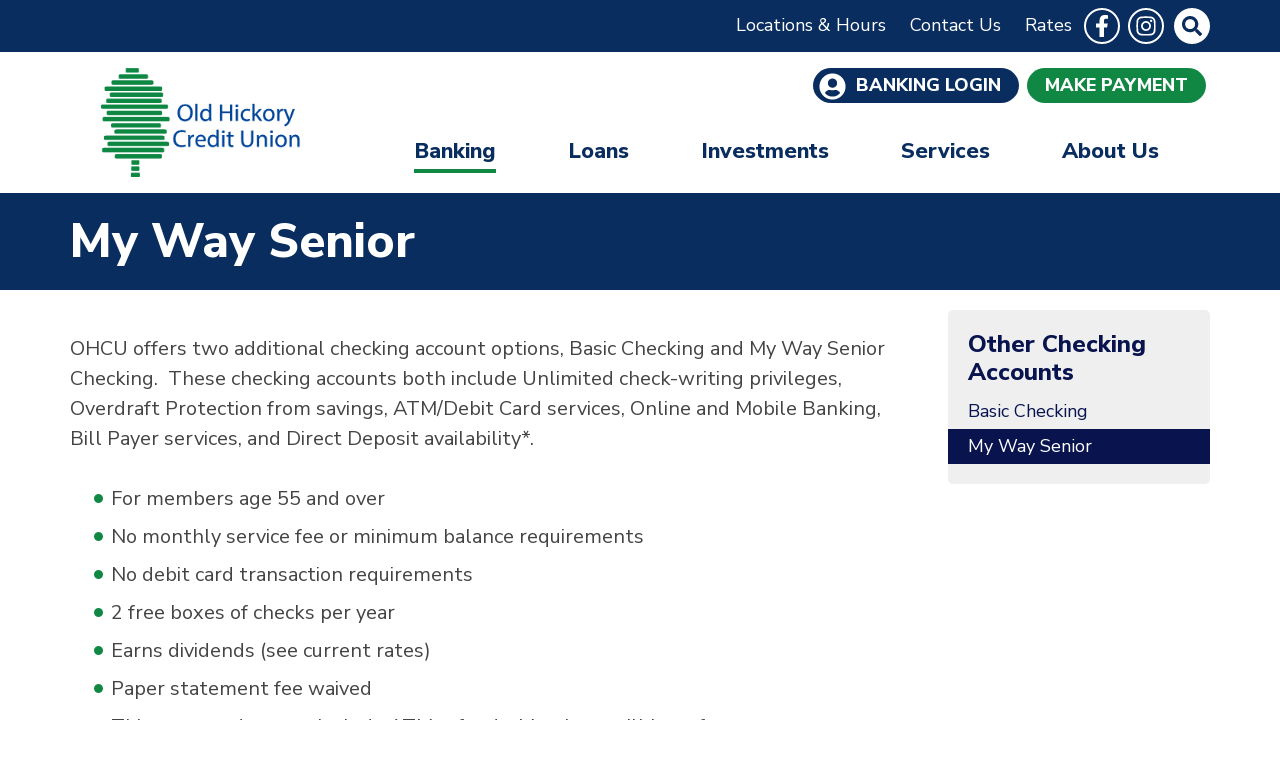

--- FILE ---
content_type: text/html; charset=utf-8
request_url: https://www.ohcu.org/Banking/Other-Checking-Accounts/My-Way-Senior
body_size: 16814
content:
<!DOCTYPE html>
<html lang="en">
<head id="head"><title>
	Old Hickory Credit Union - Old Hickory Credit Union
</title><meta name="description" content="Old Hickory Credit Union has been serving our neighbors since 1934, providing top quality financial services. From general banking, to loans and mortgages, we are happy to help you." /> 
<meta charset="UTF-8" /> 
<meta name="keywords" content="Credit Union " /> 
<meta name="viewport" content="width=device-width, initial-scale=1, shrink-to-fit=no">
<link href="https://fonts.googleapis.com/css?family=Nunito+Sans:400,400i,800,800i&display=swap" rel="stylesheet">
<link rel="stylesheet" href="https://stackpath.bootstrapcdn.com/bootstrap/4.5.2/css/bootstrap.min.css" integrity="sha384-JcKb8q3iqJ61gNV9KGb8thSsNjpSL0n8PARn9HuZOnIxN0hoP+VmmDGMN5t9UJ0Z" crossorigin="anonymous">
<link href="/CMSPages/GetResource.ashx?stylesheetfile=~/S3Assets/Common/styles/animate-3.2.5.min.css" rel="stylesheet">
<link href="/CMSPages/GetResource.ashx?stylesheetfile=~/S3Assets/Common/slick/1.8.0/slick.css" rel="stylesheet">
<link rel="stylesheet" href="/s3assets/OHCU/styles/video-banner.css" />
<link rel="stylesheet" href="/s3assets/OHCU/styles/hero-banner-carousel.css?v=2" />
<link rel="stylesheet" href="/s3assets/OHCU/styles/Site.css?v=42
" />

<!-- START Favicon -->
<link rel="apple-touch-icon" sizes="180x180" href="/S3Assets/OHCU/images/favicon/apple-touch-icon.png?v=1">
<link rel="icon" type="image/png" sizes="32x32" href="/S3Assets/OHCU/images/favicon/favicon-32x32.png?v=1">
<link rel="icon" type="image/png" sizes="16x16" href="/S3Assets/OHCU/images/favicon/favicon-16x16.png?v=1">
<link rel="manifest" href="/S3Assets/OHCU/images/favicon/site.webmanifest?v=1">
<link rel="mask-icon" href="/S3Assets/OHCU/images/favicon/safari-pinned-tab.svg?v=1" color="#0b8844">
<link rel="shortcut icon" href="/S3Assets/OHCU/images/favicon/favicon.ico?v=1">
<meta name="msapplication-TileColor" content="#ffffff">
<meta name="msapplication-config" content="/S3Assets/OHCU/images/favicon/browserconfig.xml?v=1">
<meta name="theme-color" content="#ffffff">
<!-- END Favicon --> 
<!-- Google Tag Manager -->
<script>(function(w,d,s,l,i){w[l]=w[l]||[];w[l].push({'gtm.start':
new Date().getTime(),event:'gtm.js'});var f=d.getElementsByTagName(s)[0],
j=d.createElement(s),dl=l!='dataLayer'?'&l='+l:'';j.async=true;j.src=
'https://www.googletagmanager.com/gtm.js?id='+i+dl;f.parentNode.insertBefore(j,f);
})(window,document,'script','dataLayer','GTM-WQFM7NS');</script>
<!-- End Google Tag Manager -->
<!-- Facebook Pixel Code -->
<script>
!function(f,b,e,v,n,t,s)
{if(f.fbq)return;n=f.fbq=function(){n.callMethod?
n.callMethod.apply(n,arguments):n.queue.push(arguments)};
if(!f._fbq)f._fbq=n;n.push=n;n.loaded=!0;n.version='2.0';
n.queue=[];t=b.createElement(e);t.async=!0;
t.src=v;s=b.getElementsByTagName(e)[0];
s.parentNode.insertBefore(t,s)}(window, document,'script',
'https://connect.facebook.net/en_US/fbevents.js');
fbq('init', '530672591315036');
fbq('track', 'PageView');
</script>
<noscript><img height="1" width="1" style="display:none"
src="https://www.facebook.com/tr?id=530672591315036&ev=PageView&noscript=1"
/></noscript>
<!-- End Facebook Pixel Code -->

<!-- Google Tag Manager (noscript) -->
<noscript><iframe src="https://www.googletagmanager.com/ns.html?id=GTM-WQFM7NS"
height="0" width="0" style="display:none;visibility:hidden"></iframe></noscript>
<!-- End Google Tag Manager (noscript) --><link href="/CMSPages/GetCSS.aspx?_webparts=677" type="text/css" rel="stylesheet"/>
</head>
<body class="LTR Chrome ENUS ContentBody" >
    
    <form method="post" action="/Banking/Other-Checking-Accounts/My-Way-Senior" id="form">
<div class="aspNetHidden">
<input type="hidden" name="__CMSCsrfToken" id="__CMSCsrfToken" value="RGO2a2Dn6W/FIf6/BU8l1IBE60AdNwzWtO8miyR+L/SwG0YWkcSNKcq6viDvm4BHcbflnBZX68SYBkPRUeaOkUc90re89oACd5eQIasT/pI=" />
<input type="hidden" name="__EVENTTARGET" id="__EVENTTARGET" value="" />
<input type="hidden" name="__EVENTARGUMENT" id="__EVENTARGUMENT" value="" />
<input type="hidden" name="__VIEWSTATE" id="__VIEWSTATE" value="UC2vphU09evKWtKN4S5RhDe34XOMxQd/qaKvvab4XtkuEf+svY9mJIDB9DaMQHCAr6sXFX1C01xqT+zL0U4M7GLYIeKKC5Z4UlCi5JG+jMGct3S000HvPRI/tHE30514w6NBmBCbLpKVqIDkOOWjvpY+LtFTBKIpwsoLr4sj07f2CfSPa4FwBX7HPAmH8gC+EM9JES5N796TDU1ktrGJGD3oOGZpXEngLH0s/EcmNUbjYd7SfskJ/Gpo2yL0b6QGfZL1RMeI1/nTql7HfnDe9nsxEbmpKZD7SInOsKS3mLepbcKOTrpsHal4O6gtxj/ASO+8X9B/xBZHrpfniz5/H0jMUqIsqsxrxqcJraDyQEIwdhhwDcM5JV2NZZ7zaePGjnmnLfwh/Lu0WSEdgJTjtkWqGO/lUNXZmCekWHTLuN7ikoyh2mV1gZi45VHQa1gWQ0bZFfJ2rsjzp/FBLAhyFnqSDP0cUwqYWYUEshuYXtmbAYt10Els4TrQViiyJbf2G6A+Av0VUPlxNRemA4OYirKOzZQO5270ao89JyTSFXJyoMQe/mIWQLmxktxaixATu4hkcH/TlPGRiYm7Z5oyFHlh0oKsrQeIReTVWxb7h7fPIEaDggWcZnF4w6D86b9D4QMYr8qWmSoIkx7E8u7TrZGvM5+Op1vkiUpjdRqA0GT+OaNlWYEl/66Vy1TFIBy0RxQJklE25u1TAM068mgP7vrBsd947uFT0k4hwrTjVat3Z+h9QqD5+qd/PdtC7foZnIurhSFYDzO7SSKtLR9xkbcaUVfJUqyvZAT+cFxGgztfXuZ8ZxUUwIFGOC7Use7DQ6z8Z/bc+vttFAEErC0kdVjVIrebUz9I012SHirFRRZrrwt3CM6Cc9RkIUWvdjZfESJR0vHyWehGYPZ4MlpAatgFer0wdxZiWG51ajCX/dNKakiU7b1u8z49WkdLUk49y+1EdBHhH18qeeKyieutDFE9sWAk/UCyv5dWl1Wvla+rB/tsst7qrjKLebwU0vy2hvVm6g3Co5MzN6nvra0SwcmVVQu8ycMvnLnCqJ5nnbhr97xIn8QcfyDlNaibCqQg+407Qq1dWCMe8AEyOXg4AwM2Zb8RP/V815/CX2zd46JY/xbaCbSrLeldAnYdEdEN53FcdamtzVL9ofelNEXE67RAhYERas9oGvvr6sYSqmih8tDxQtxRa3t0StSsGOKotpyZf9IKMDo2Ch8zbcwqYDXHJBHsyaeetObIv2rh49aSicQA/mS9IBXAVY4IXyaXNJ+KwhaCuhU+vvs+47TEmQ/URQbs4t7pS4hUnCLi+Dy8dpWTdyUf1bV7nSLAzurd2n0ZRMq8MwOyUaGET+Q9qvHjzaON6PJG1zvFHvQWtEXoC7FPUmSe/sNtOAvAn9JpO91fcv1zROuXmOof//Ue+PTjoXzNWUJ6C7ksEuekAFtEo18zpTIltL3UcTsmgo9R7LVumkWe6rBe2RLdAHWmRK/0s/bKgY+eP7UpBF8flPb91yVlyiU/S4vR6ZsrBsDNc97u0poJYPSeI3bicSM6V7EZBwHQE/hPj+Xtu30w23XA/oaedI6trOX4Avfap6ZGDoq7m9UmyH0zpfD6Cop1UGhme4ITXt4zk5lgfMUvpdoeOzoF2IKVFNn4Qz8l+N8zrDtqbg2A8kXOlLKFijvbg8HiB72aTskcCViiCImjE/IWSWipoc30mHeXVPUVf/evgx2JtxK7QSvdkHJRsHS3PORQ9uGVX8TL2WDbl8G8Q4jAnzmrwogMomuhfhtsgtT8/[base64]/TCWIVYYWswBqCejDl9J/NUVLi5fodNA0ERHjF8v1KDPywunuCW9Y5TkWzs07TggiRPtFa0uxuMwu62FobK3hWw9eFoVjuBvUR5ba1rtHCuNTpG4B6yEm8OkiS01GwzF71afH8S+tsqfAHW3tH6rXgVZotMk6BKL83eBqhrcmvGlUyC4BbBpKtfdTi8bD+HoUU2OOzgTMaU1CYHC30cnnUEwdl/rRIwIVkq2Ik54NW/[base64]/Kuw6mTNs44vLEupxlDbA7ZUp9jeqOSudhCaARan5kuB+WzCM811CIjsT1bpLqQvDsJPHJNw6++qUQFLPE4RdbSgmsLqJWlxk4E2zK/L6TOlhts/K+sRBYsq7l7nANuJNrzvQsv0aZFCapXPjjouWpQ6bqn47wuWCQIC0AhSDXSho1QimWsdRJWx5wryPDuZzkuLnpKk6T72d8GtVc2DE/g7ej6Mk70HXB4xQYGlwMWXzGKuVVPqn1IdknxYULUmY9z0vMpyY1PKxZEPrP8GKdM5noz4vS4/AzUvoq0u4c0GFia0kCZQOG8yG2EePAC46wbx5fJT1g8TJHlKRj0kiO3ccsfT9LBIGf45jWHwCyzKgK3p0pmjUPGD6BxGLz/QiAa/EDnCpuYCzlwrTl5wfkJXWW5aMYGxoR7NxFVepPuazVnSw6pAmrE7tZzIHs0z87lSkdBiU5edAzIMK8NsYSIkHE1V1977UQClDTz6onHKpyWjgMi3N02mg63wzi39rX2zTrqXX+A/cKWkZ308XUCyx7rUkhfP4H+Th9esxX0D5d1YTzV+3N5Grk2ri6i0g6wC9JEyiHNZ0mqT+CRR9/6LAJ3dLPuSlxn7/[base64]" />
</div>

<script type="text/javascript">
//<![CDATA[
var theForm = document.forms['form'];
if (!theForm) {
    theForm = document.form;
}
function __doPostBack(eventTarget, eventArgument) {
    if (!theForm.onsubmit || (theForm.onsubmit() != false)) {
        theForm.__EVENTTARGET.value = eventTarget;
        theForm.__EVENTARGUMENT.value = eventArgument;
        theForm.submit();
    }
}
//]]>
</script>


<script src="/WebResource.axd?d=pynGkmcFUV13He1Qd6_TZKhDgwsvmxE4oLlgVOdPB2K97yRN9LfBX3xGajkcbiYUCAa9g5FmzlVTWFI8tnleOw2&amp;t=638901591720898773" type="text/javascript"></script>

<input type="hidden" name="lng" id="lng" value="en-US" />
<script type="text/javascript">
	//<![CDATA[

function PM_Postback(param) { if (window.top.HideScreenLockWarningAndSync) { window.top.HideScreenLockWarningAndSync(1080); } if(window.CMSContentManager) { CMSContentManager.allowSubmit = true; }; __doPostBack('m$am',param); }
function PM_Callback(param, callback, ctx) { if (window.top.HideScreenLockWarningAndSync) { window.top.HideScreenLockWarningAndSync(1080); }if (window.CMSContentManager) { CMSContentManager.storeContentChangedStatus(); };WebForm_DoCallback('m$am',param,callback,ctx,null,true); }
//]]>
</script>
<script src="/ScriptResource.axd?d=NJmAwtEo3Ipnlaxl6CMhvs4XtkWGnkSD7GtCYyRBTjOaTCPhqVen8Ck_uuB6obCejfNGOB6HcNjQwtdBASR5Nl19osgyILVStvokR4H20jUotxX3d0voH95RJHDSmhkWMtgtHd_MSYd3tinX-ixo0X9Ykl5mEC1mwGb1jgKqGOI1&amp;t=32e5dfca" type="text/javascript"></script>
<script src="/ScriptResource.axd?d=dwY9oWetJoJoVpgL6Zq8OEGpV2CRj3Q0gPmLzClkSf99iTOvbt1alDbLqPvECAo1SL39kIIwLYM8Lnoe7tDtfR_nVrWY9mI74EoJXsa6N6HyvtImISicv2uVYOLQNYXtYZwI62q0tSF8hnORRiGi5NCEoxwYZ_cAtF7JBGK_p0w1&amp;t=32e5dfca" type="text/javascript"></script>
<script type="text/javascript">
	//<![CDATA[

var CMS = CMS || {};
CMS.Application = {
  "language": "en",
  "imagesUrl": "/CMSPages/GetResource.ashx?image=%5bImages.zip%5d%2f",
  "isDebuggingEnabled": false,
  "applicationUrl": "/",
  "isDialog": false,
  "isRTL": "false"
};

//]]>
</script>
<div class="aspNetHidden">

	<input type="hidden" name="__VIEWSTATEGENERATOR" id="__VIEWSTATEGENERATOR" value="A5343185" />
	<input type="hidden" name="__SCROLLPOSITIONX" id="__SCROLLPOSITIONX" value="0" />
	<input type="hidden" name="__SCROLLPOSITIONY" id="__SCROLLPOSITIONY" value="0" />
</div>
    <script type="text/javascript">
//<![CDATA[
Sys.WebForms.PageRequestManager._initialize('manScript', 'form', ['tp$lt$ctl13$Repeater_CalculatorModals$sys_pnlUpdate','','tctxM',''], ['p$lt$ctl13$Repeater_CalculatorModals',''], [], 90, '');
//]]>
</script>

    <div id="ctxM">

</div>
    
<div id="top"></div>

<header>
  <a href="#main" class="sr-only sr-only-focusable skip-to-main">Skip to main content</a>
  <div id="compact-header" class="hidden">
    <div class="container-fluid site-max-width">
      <div class="row flex-nowrap no-gutters justify-content-between align-items-center w-100">
        <div class="col-auto">
          <a href="/">
    <img class="d-md-none" src="/S3Assets/OHCU/images/logo-compact-header-xs.png" width="35px" alt="Home - Old Hickory Credit Union">
    <img class="d-none d-md-inline d-xl-none" src="/S3Assets/OHCU/images/logo-site.png" width="100px" alt="Home - Old Hickory Credit Union">
    <img class="d-none d-xl-inline" src="/S3Assets/OHCU/images/logo-site.png" width="125pxpx" alt="Home - Old Hickory Credit Union">
</a>
        </div><!-- /.col -->
        <div class="col text-center">
          <nav class="top-nav d-none d-lg-block" aria-label="Top">
    <ul class="nav d-flex justify-content-center">
<li class="nav-item nav-item-8174"><a class="nav-link" href="/Locations-and-Hours">Locations & Hours</a></li>
<li class="nav-item nav-item-8175"><a class="nav-link" href="/Contact-Us">Contact Us</a></li>
<li class="nav-item nav-item-8176"><a class="nav-link" href="/Rates">Rates</a></li>

    </ul>
</nav>
        </div><!-- /.col -->
        <div class="col-auto d-flex">
          <div class="site-search-dd-container">
    <div class="dropdown-menu dropdown-menu-right" aria-labelledby="compact-header-site-search-dd-btn" id="compact-header-site-search-dropdown-menu">
        <div class="site-search"><div id="p_lt_ctl03_SmartSearchBox_MD_CompactHeader_pnlSearch" class="searchBox" onkeypress="javascript:return WebForm_FireDefaultButton(event, &#39;p_lt_ctl03_SmartSearchBox_MD_CompactHeader_btnImageButton&#39;)">
	
    <label for="p_lt_ctl03_SmartSearchBox_MD_CompactHeader_txtWord" id="p_lt_ctl03_SmartSearchBox_MD_CompactHeader_lblSearch" class="searchLabel">Search:</label>
    <input name="p$lt$ctl03$SmartSearchBox_MD_CompactHeader$txtWord" type="text" maxlength="1000" id="p_lt_ctl03_SmartSearchBox_MD_CompactHeader_txtWord" class="searchTextBox form-control" />
    
    <input type="image" name="p$lt$ctl03$SmartSearchBox_MD_CompactHeader$btnImageButton" id="p_lt_ctl03_SmartSearchBox_MD_CompactHeader_btnImageButton" class="searchButton" src="/S3Assets/OHCU/images/fa-search.svg" alt="Search" onclick="return SearchBoxValidate(&#39;#p_lt_ctl03_SmartSearchBox_MD_CompactHeader_txtWord&#39;);" />
    <div id="p_lt_ctl03_SmartSearchBox_MD_CompactHeader_pnlPredictiveResultsHolder" class="predictiveSearchHolder">

	</div>

</div>
        </div><!-- .site-search -->
    </div>
    <button type="button" id="compact-header-site-search-dd-btn" data-toggle="dropdown" aria-expanded="false" aria-controls="compact-header-site-search-dropdown-menu">
        <svg xmlns="http://www.w3.org/2000/svg" viewBox="0 0 512 512" aria-hidden="true">
            <path d="M505 442.7L405.3 343c-4.5-4.5-10.6-7-17-7H372c27.6-35.3 44-79.7 44-128C416 93.1 322.9 0 208 0S0 93.1 0 208s93.1 208 208 208c48.3 0 92.7-16.4 128-44v16.3c0 6.4 2.5 12.5 7 17l99.7 99.7c9.4 9.4 24.6 9.4 33.9 0l28.3-28.3c9.4-9.4 9.4-24.6.1-34zM208 336c-70.7 0-128-57.2-128-128 0-70.7 57.2-128 128-128 70.7 0 128 57.2 128 128 0 70.7-57.2 128-128 128z" /></svg>
        <span class="sr-only">Site Search</span>
    </button>
</div><!-- /.site-search-dd-container --><div class="header-buttons d-flex no-wrap justify-content-center justify-content-md-end">
  <ul class="row no-gutters list-unstyled mb-0">
    <li class="px-1">
      <div class="login-dropdown dropdown">
        <button class="btn btn-default dropdown-toggle online-banking-button d-none d-sm-block" type="button" id="OnlineBankingButton" data-toggle="dropdown" aria-expanded="false" aria-controls="OnlineBankingDropDown">
          <span class="icon-svg">
            <svg aria-hidden="true" xmlns="http://www.w3.org/2000/svg" viewBox="0 0 496 512">
              <path d="M248 8C111 8 0 119 0 256s111 248 248 248 248-111 248-248S385 8 248 8zm0 96c48.6 0 88 39.4 88 88s-39.4 88-88 88-88-39.4-88-88 39.4-88 88-88zm0 344c-58.7 0-111.3-26.6-146.5-68.2 18.8-35.4 55.6-59.8 98.5-59.8 2.4 0 4.8.4 7.1 1.1 13 4.2 26.6 6.9 40.9 6.9 14.3 0 28-2.7 40.9-6.9 2.3-.7 4.7-1.1 7.1-1.1 42.9 0 79.7 24.4 98.5 59.8C359.3 421.4 306.7 448 248 448z" />
            </svg>
          </span>
          Banking Login
        </button>
        
        <button class="btn btn-primary online-banking-button dropdown-toggle online-banking-button d-block d-sm-none" type="button" id="compact-header-OnlineBankingButton" data-toggle="dropdown" aria-expanded="false" aria-controls="compact-header-OnlineBankingDropDown">
          <span class="login-dropdown-button-label">Login</span>
          <span class="icon-svg">
            <svg xmlns="http://www.w3.org/2000/svg" viewBox="0 0 496 512">
              <path d="M248 8C111 8 0 119 0 256s111 248 248 248 248-111 248-248S385 8 248 8zm0 96c48.6 0 88 39.4 88 88s-39.4 88-88 88-88-39.4-88-88 39.4-88 88-88zm0 344c-58.7 0-111.3-26.6-146.5-68.2 18.8-35.4 55.6-59.8 98.5-59.8 2.4 0 4.8.4 7.1 1.1 13 4.2 26.6 6.9 40.9 6.9 14.3 0 28-2.7 40.9-6.9 2.3-.7 4.7-1.1 7.1-1.1 42.9 0 79.7 24.4 98.5 59.8C359.3 421.4 306.7 448 248 448z" />
          </svg>
          </span>
        </button>
        
        <div class="dropdown-menu dropdown-menu-right p-4" aria-labelledby="OnlineBankingButton" id="OnlineBankingDropDown">
          <div class="ob-login">
             <div class="form-group">
                <label for="username2">Username</label>
                <input type="text" id="username2" name="username2" value="" class="form-control" autocapitalize="off" autocorrect="off" spellcheck="false">
            </div>
            <div class="form-row">
                <div class="col-auto order-last">
                    <button type="button" class="btn btn-primary" id="loginBtn2">Login</button>
                </div>
                <div class="col order-first">
                    <ul class="list-unstyled mb-0">
                        <li><a target="_blank" href="https://go.ohcu.org/enroll">Enroll</a></li>
                        <li><a target="_blank" href="https://go.ohcu.org/forgot">Forgot Username?</a></li>
                    </ul>
                </div>
            </div>
          </div><!-- /.ob-login -->
        </div><!-- /.dropdown-menu -->
      </div><!-- /.dropdown -->
    </li><!-- /.col -->
    <li class="px-1 d-none d-sm-block">
      <a href="https://ohcu.lenderpayments.com" target="blank" class="btn btn-secondary">Make Payment</a>
    </li><!-- /.col -->
  </ul><!-- /.row -->
</div><button class="navbar-toggler d-md-none" type="button" data-toggle="collapse" data-target="#compact-header-navbar-nav-dropdown" aria-controls="compact-header-navbar-nav-dropdown" aria-expanded="false"><span class="navbar-toggler-bars"><svg xmlns="http://www.w3.org/2000/svg" viewBox="0 0 448 512">
    <path d="M16 132h416c8.837 0 16-7.163 16-16V76c0-8.837-7.163-16-16-16H16C7.163 60 0 67.163 0 76v40c0 8.837 7.163 16 16 16zm0 160h416c8.837 0 16-7.163 16-16v-40c0-8.837-7.163-16-16-16H16c-8.837 0-16 7.163-16 16v40c0 8.837 7.163 16 16 16zm0 160h416c8.837 0 16-7.163 16-16v-40c0-8.837-7.163-16-16-16H16c-8.837 0-16 7.163-16 16v40c0 8.837 7.163 16 16 16z" /></svg></span>
    <span class="sr-only">Toggle navigation</span>
</button>
        </div><!-- /.col -->
      </div><!-- /.row -->
    </div><!-- /.container -->
    <div class="main-nav navbar d-md-none">
      <nav class="collapse navbar-collapse" id="compact-header-navbar-nav-dropdown" aria-label="Main">
        <!-- move ul.navbar-nav here with JS; cannot duplicate due to IDs and aria-controls -->
      </nav>
    </div>
  </div><!-- /#compact-header -->
  <div class="header-row-1">
    <div class="container-fluid site-max-width">
      <div class="row header-row-1 justify-content-center justify-content-md-end no-gutters">
        <div class="col-12 d-md-none">
        </div>
        <div class="col-auto pr-0 my-1 d-none d-md-block">
          <nav class="top-nav" aria-label="Top">
    <ul class="nav">
<li class="nav-item nav-item-8174"><a class="nav-link" href="/Locations-and-Hours">Locations & Hours</a></li>
<li class="nav-item nav-item-8175"><a class="nav-link" href="/Contact-Us">Contact Us</a></li>
<li class="nav-item nav-item-8176"><a class="nav-link" href="/Rates">Rates</a></li>

    </ul>
</nav>
        </div><!-- /.col -->
        <div class="col-12 col-md-auto my-1">
          <div class="social-icons d-flex justify-content-center">
    <h2 class="sr-only">Follow Us</h2>
    <ul class="list-unstyled list-inline">

<li class="item-Facebook list-inline-item"><a href="https://www.facebook.com/oldhickorycreditunion" target="_blank"><span class="sr-only">Like us on Facebook</span><svg xmlns="http://www.w3.org/2000/svg" viewBox="0 0 320 512"><path d="M279.14 288l14.22-92.66h-88.91v-60.13c0-25.35 12.42-50.06 52.24-50.06h40.42V6.26S260.43 0 225.36 0c-73.22 0-121.08 44.38-121.08 124.72v70.62H22.89V288h81.39v224h100.17V288z"></path></svg></a></li>

<li class="item-Instagram list-inline-item"><a href="https://www.instagram.com/oldhickorycreditunion/" target="_blank"><span class="sr-only">Follow us on Instragram</span><svg xmlns="http://www.w3.org/2000/svg" viewBox="0 0 448 512"><path d="M224.1 141c-63.6 0-114.9 51.3-114.9 114.9s51.3 114.9 114.9 114.9S339 319.5 339 255.9 287.7 141 224.1 141zm0 189.6c-41.1 0-74.7-33.5-74.7-74.7s33.5-74.7 74.7-74.7 74.7 33.5 74.7 74.7-33.6 74.7-74.7 74.7zm146.4-194.3c0 14.9-12 26.8-26.8 26.8-14.9 0-26.8-12-26.8-26.8s12-26.8 26.8-26.8 26.8 12 26.8 26.8zm76.1 27.2c-1.7-35.9-9.9-67.7-36.2-93.9-26.2-26.2-58-34.4-93.9-36.2-37-2.1-147.9-2.1-184.9 0-35.8 1.7-67.6 9.9-93.9 36.1s-34.4 58-36.2 93.9c-2.1 37-2.1 147.9 0 184.9 1.7 35.9 9.9 67.7 36.2 93.9s58 34.4 93.9 36.2c37 2.1 147.9 2.1 184.9 0 35.9-1.7 67.7-9.9 93.9-36.2 26.2-26.2 34.4-58 36.2-93.9 2.1-37 2.1-147.8 0-184.8zM398.8 388c-7.8 19.6-22.9 34.7-42.6 42.6-29.5 11.7-99.5 9-132.1 9s-102.7 2.6-132.1-9c-19.6-7.8-34.7-22.9-42.6-42.6-11.7-29.5-9-99.5-9-132.1s-2.6-102.7 9-132.1c7.8-19.6 22.9-34.7 42.6-42.6 29.5-11.7 99.5-9 132.1-9s102.7-2.6 132.1 9c19.6 7.8 34.7 22.9 42.6 42.6 11.7 29.5 9 99.5 9 132.1s2.7 102.7-9 132.1z"></path></svg></a></li>

    </ul>
</div>
        </div><!-- /.col -->
        <div class="col-12-auto my-1">
          <div class="dropdown site-search-dd-container d-none d-md-block">
    <button type="button" id="site-search-dd-btn" data-toggle="dropdown" aria-expanded="false" aria-controls="site-search-dd">
        <svg xmlns="http://www.w3.org/2000/svg" viewBox="0 0 512 512"><path d="M505 442.7L405.3 343c-4.5-4.5-10.6-7-17-7H372c27.6-35.3 44-79.7 44-128C416 93.1 322.9 0 208 0S0 93.1 0 208s93.1 208 208 208c48.3 0 92.7-16.4 128-44v16.3c0 6.4 2.5 12.5 7 17l99.7 99.7c9.4 9.4 24.6 9.4 33.9 0l28.3-28.3c9.4-9.4 9.4-24.6.1-34zM208 336c-70.7 0-128-57.2-128-128 0-70.7 57.2-128 128-128 70.7 0 128 57.2 128 128 0 70.7-57.2 128-128 128z"/></svg>
        <span class="sr-only">Site Search</span>
    </button>
    <div class="dropdown-menu dropdown-menu-right" aria-labelledby="site-search-dd-btn" id="site-search-dd">
        <div class="site-search"><div id="p_lt_ctl06_SmartSearchBox_MD_pnlSearch" class="searchBox" onkeypress="javascript:return WebForm_FireDefaultButton(event, &#39;p_lt_ctl06_SmartSearchBox_MD_btnImageButton&#39;)">
	
    <label for="p_lt_ctl06_SmartSearchBox_MD_txtWord" id="p_lt_ctl06_SmartSearchBox_MD_lblSearch" class="searchLabel">Search:</label>
    <input name="p$lt$ctl06$SmartSearchBox_MD$txtWord" type="text" maxlength="1000" id="p_lt_ctl06_SmartSearchBox_MD_txtWord" class="searchTextBox form-control" />
    
    <input type="image" name="p$lt$ctl06$SmartSearchBox_MD$btnImageButton" id="p_lt_ctl06_SmartSearchBox_MD_btnImageButton" class="searchButton" src="/S3Assets/OHCU/images/fa-search.svg" alt="Search" onclick="return SearchBoxValidate(&#39;#p_lt_ctl06_SmartSearchBox_MD_txtWord&#39;);" />
    <div id="p_lt_ctl06_SmartSearchBox_MD_pnlPredictiveResultsHolder" class="predictiveSearchHolder">

	</div>

</div>
        </div><!-- .site-search -->
    </div>
</div><!-- /.site-search-dd-container -->
        </div><!-- /.col -->
      </div><!-- /.row -->
      </div><!-- /.container -->
  </div><!-- /.header-row-2 -->
  <div class="header-row-2">
    <div class="container-fluid site-max-width">
      <div class="row header-row-2">
        <div class="col-12 col-md-3">
          <div class="site-logo d-flex justify-content-center">
    <a href="/"><img class="img-fluid" src="/S3Assets/OHCU/images/logo-site.png" alt="Home - Old Hickory Credit Union" style="width:200px;"></a>
</div>
        </div><!-- /.col -->
        <div class="col-12 col-md-9">
          <div class="row justify-content-center justify-content-md-end">
            <div class="col-12 col-lg-10 mb-1 mt-md-3">
              <div class="site-search d-md-none"><div id="p_lt_ctl08_SmartSearchBox_XS_pnlSearch" class="searchBox" onkeypress="javascript:return WebForm_FireDefaultButton(event, &#39;p_lt_ctl08_SmartSearchBox_XS_btnImageButton&#39;)">
	
    <label for="p_lt_ctl08_SmartSearchBox_XS_txtWord" id="p_lt_ctl08_SmartSearchBox_XS_lblSearch" class="searchLabel">Search:</label>
    <input name="p$lt$ctl08$SmartSearchBox_XS$txtWord" type="text" maxlength="1000" id="p_lt_ctl08_SmartSearchBox_XS_txtWord" class="searchTextBox form-control" />
    
    <input type="image" name="p$lt$ctl08$SmartSearchBox_XS$btnImageButton" id="p_lt_ctl08_SmartSearchBox_XS_btnImageButton" class="searchButton" src="/S3Assets/OHCU/images/fa-search.svg" alt="Search" onclick="return SearchBoxValidate(&#39;#p_lt_ctl08_SmartSearchBox_XS_txtWord&#39;);" />
    <div id="p_lt_ctl08_SmartSearchBox_XS_pnlPredictiveResultsHolder" class="predictiveSearchHolder">

	</div>

</div>
</div><!-- .site-search --><div class="header-buttons d-flex no-wrap justify-content-center justify-content-md-end">
  <ul class="row no-gutters list-unstyled mb-0">
    <li class="px-1">
      <div class="login-dropdown dropdown">
        <button class="btn btn-default dropdown-toggle online-banking-button" type="button" id="OnlineBankingButton" data-toggle="dropdown" aria-expanded="false" aria-controls="OnlineBankingDropDown">
          <span class="icon-svg">
            <svg aria-hidden="true" xmlns="http://www.w3.org/2000/svg" viewBox="0 0 496 512">
              <path d="M248 8C111 8 0 119 0 256s111 248 248 248 248-111 248-248S385 8 248 8zm0 96c48.6 0 88 39.4 88 88s-39.4 88-88 88-88-39.4-88-88 39.4-88 88-88zm0 344c-58.7 0-111.3-26.6-146.5-68.2 18.8-35.4 55.6-59.8 98.5-59.8 2.4 0 4.8.4 7.1 1.1 13 4.2 26.6 6.9 40.9 6.9 14.3 0 28-2.7 40.9-6.9 2.3-.7 4.7-1.1 7.1-1.1 42.9 0 79.7 24.4 98.5 59.8C359.3 421.4 306.7 448 248 448z" />
            </svg>
          </span>
          Banking Login
        </button>
        <div class="dropdown-menu dropdown-menu-right p-4" aria-labelledby="OnlineBankingButton" id="OnlineBankingDropDown">
          <div class="ob-login">
            <div class="form-group">
                <label for="username">Username</label>
                <input type="text" id="username" name="username" value="" class="form-control" autocapitalize="off" autocorrect="off" spellcheck="false">
            </div>
            <div class="form-row">
                <div class="col-auto order-last">
                    <button type="button" class="btn btn-primary" id="loginBtn">Login</button>
                </div>
                <div class="col order-first">
                    <ul class="list-unstyled mb-0">
                        <li><a target="_blank" href="https://go.ohcu.org/enroll">Enroll</a></li>
                        <li><a target="_blank" href="https://go.ohcu.org/forgot">Forgot Username?</a></li>
                    </ul>
                </div>
            </div>
          </div><!-- /.ob-login -->
        </div><!-- /.dropdown-menu -->
      </div><!-- /.dropdown -->
    </li><!-- /.col -->
    <li class="px-1">
      <a href="https://ohcu.lenderpayments.com" target="blank" class="btn btn-secondary">Make Payment</a>
    </li><!-- /.col -->
  </ul><!-- /.row -->
</div>
                   </div><!-- /.col -->
                   <div class="col-12 mb-1 mt-md-3">
                     <nav id="main-nav" class="navbar navbar-expand-md main-nav" aria-label="Main">
    <div class="container-fluid site-max-width">
        <button class="navbar-toggler" type="button" data-toggle="collapse" data-target="#navbar-nav-dropdown" aria-controls="navbar-nav-dropdown" aria-expanded="false">Menu <span class="navbar-toggler-bars"><svg xmlns="http://www.w3.org/2000/svg" viewBox="0 0 448 512"><path d="M16 132h416c8.837 0 16-7.163 16-16V76c0-8.837-7.163-16-16-16H16C7.163 60 0 67.163 0 76v40c0 8.837 7.163 16 16 16zm0 160h416c8.837 0 16-7.163 16-16v-40c0-8.837-7.163-16-16-16H16c-8.837 0-16 7.163-16 16v40c0 8.837 7.163 16 16 16zm0 160h416c8.837 0 16-7.163 16-16v-40c0-8.837-7.163-16-16-16H16c-8.837 0-16 7.163-16 16v40c0 8.837 7.163 16 16 16z" /></svg></span>
            <span class="sr-only">Toggle navigation</span>
        </button>
        <div class="collapse navbar-collapse" id="navbar-nav-dropdown">
<ul class="navbar-nav">
<li class="nav-item d-md-none">
<a href="/" class="nav-link">Home</a></li>

<li class="nav-item d-md-none top-nav-link">
<a href="/Locations-and-Hours" class="nav-link">Locations &amp; Hours</a></li>

<li class="nav-item d-md-none top-nav-link">
<a href="/Contact-Us" class="nav-link">Contact Us</a></li>

<li class="nav-item d-md-none top-nav-link">
<a href="/Rates" class="nav-link">Rates</a><ul role="group" aria-labelledby="navbar-dropdown-tab-37098" class="dropdown-menu row">
<li class="mm-solo">
<a href="/Rates/Loan-Rates">Loan Rates</a></li>

<li class="mm-solo">
<a href="/Rates/Share-Rates">Share Rates</a></li>
</ul></li>

<li class="nav-item menu-1 dropdown dd-w-sm-300 dd-w-md-600 dd-w-lg-700 dd-align-to-navbar dd-align-left item-current">
<a href="/Banking" aria-current="true" class="nav-link dropdown-toggle" data-toggle="dropdown" aria-expanded="false" role="button" aria-controls="navbar-dropdown-menu-37090" id="navbar-dropdown-tab-37090">Banking</a><ul role="group" aria-labelledby="navbar-dropdown-tab-37090" class="dropdown-menu row" id="navbar-dropdown-menu-37090">
<li role="presentation" class="mm-column col-md-6">
<a href="/Banking/Kasasa-Checking-Accounts"><span role="heading" aria-level="2"> Kasasa Checking Accounts </span></a><ul>
<li>
<a href="/Banking/Kasasa-Checking-Accounts/Checking-Comparison">Checking Comparison</a></li>

<li>
<a href="/Banking/Kasasa-Checking-Accounts/Free-Kasasa-Cash-Checking">Free Kasasa Cash Checking</a></li>

<li>
<a href="/Banking/Kasasa-Checking-Accounts/Free-Kasasa-Cash-Back-Checking">Free Kasasa Cash Back Checking</a></li>

<li>
<a href="/Banking/Kasasa-Checking-Accounts/Free-Kasasa-Tunes-Checking">Free Kasasa Tunes Checking</a></li>
</ul></li>

<li role="presentation" class="mm-column col-md-6">
<a href="/Banking/Savings-Accounts"><span role="heading" aria-level="2"> Savings Accounts </span></a><ul>
<li>
<a href="/Banking/Savings-Accounts/Kasasa-Saver">Kasasa Saver</a></li>

<li>
<a href="/Banking/Savings-Accounts/Basic-Savings-and-Club-Accounts">Basic Savings and Club Accounts</a></li>

<li>
<a href="/Banking/Savings-Accounts/Money-Market-Account">Money Market Account</a></li>

<li>
<a href="/Banking/Savings-Accounts/Share-Certificates">Share Certificates</a></li>

<li>
<a href="/Banking/Savings-Accounts/Health-Savings-Account">Health Savings Account</a></li>

<li>
<a href="/Banking/Savings-Accounts/Individual-Retirement-Accounts-(IRAs)">Individual Retirement Accounts (IRAs)</a></li>
</ul></li>

<li role="presentation" class="mm-column col-md-6">
<a href="/Banking/Other-Checking-Accounts"><span role="heading" aria-level="2"> Other Checking Accounts </span></a><ul>
<li>
<a href="/Banking/Other-Checking-Accounts/Basic-Checking">Basic Checking</a></li>

<li>
<a href="/Banking/Other-Checking-Accounts/My-Way-Senior">My Way Senior</a></li>
</ul></li>

<li role="presentation" class="mm-column col-md-6">
<a href="/Banking/Youth-Accounts"><span role="heading" aria-level="2"> Youth Accounts </span></a><ul>
<li>
<a href="/Banking/Youth-Accounts/Save-A-Saurus">Save-A-Saurus</a></li>
</ul></li>

<li role="presentation" class="mm-column col-md-6">
<a href="/Banking/Business-Accounts"><span role="heading" aria-level="2"> Business Accounts </span></a><ul>
<li>
<a href="/Banking/Business-Accounts/Business-Accounts">Business Accounts</a></li>

<li>
<a href="/Banking/Business-Accounts/Business-Checking">Business Checking</a></li>
</ul></li>

<li class="mm-button">
<a href="/Banking/Open-an-Account" onclick="window.open('https://ohcu.symapp.jhahosted.com/');return false;">Open an Account</a></li>

<li class="mm-button">
<a href="/Banking/Reorder-Checks">Reorder Checks</a></li>

<li class="mm-button">
<a href="/Banking/Share-Rates">Share Rates</a></li>

<li class="mm-button">
<a href="/Banking/Calculators">Calculators</a></li>
</ul></li>

<li class="nav-item menu-2 dropdown dd-w-sm-300 dd-w-md-700 dd-w-xl-1100 dd-align-to-navbar dd-align-right">
<a href="/Loans" class="nav-link dropdown-toggle" data-toggle="dropdown" aria-expanded="false" role="button" aria-controls="navbar-dropdown-menu-37091" id="navbar-dropdown-tab-37091">Loans</a><ul role="group" aria-labelledby="navbar-dropdown-tab-37091" class="dropdown-menu row" id="navbar-dropdown-menu-37091">
<li role="presentation" class="mm-column col-md-6 col-lg">
<a href="/Loans/Consumer-Loans"><span role="heading" aria-level="2"> Consumer Loans </span></a><ul>
<li>
<a href="/Loans/Consumer-Loans/Auto">Auto</a></li>

<li>
<a href="/Loans/Consumer-Loans/Motorcycle-Boats-RV">Motorcycle, Boats &amp; RV</a></li>

<li>
<a href="/Loans/Consumer-Loans/Personal-Loans">Personal Loans</a></li>

<li>
<a href="/Loans/Consumer-Loans/Credit-Cards">Credit Cards</a></li>
</ul></li>

<li role="presentation" class="mm-column col-md-6 col-lg">
<a href="/Loans/Mortgage-Loans"><span role="heading" aria-level="2"> Mortgage Loans </span></a><ul>
<li>
<a href="/Loans/Mortgage-Loans/Mortgage-Loans">Mortgage Loans</a></li>

<li>
<a href="/Loans/Mortgage-Loans/Home-Equity-Loans">Home Equity Loans</a></li>

<li>
<a href="/Loans/Mortgage-Loans/Mortgage-Information">Mortgage Information</a></li>
</ul></li>

<li role="presentation" class="mm-column col-md-6 col-lg">
<a href="/Loans/Loan-Payment-Options"><span role="heading" aria-level="2"> Loan Payment Options </span></a><ul>
<li>
<a href="/Loans/Loan-Payment-Options/Loan-Payment-Options-at-OHCU">Loan Payment Options at OHCU</a></li>

<li>
<a href="/Loans/Loan-Payment-Options/Skip-a-Payment">Skip a Payment</a></li>
</ul></li>

<li class="mm-button">
<a href="/Loans/Apply-for-a-Consumer-Loan" onclick="window.open('https://ohcu.symapp.jhahosted.com/');return false;">Apply for a Consumer Loan</a></li>

<li class="mm-button">
<a href="/Loans/Apply-for-a-Mortgage" onclick="window.open('https://ohcu2.mortgagewebcenter.com/');return false;">Apply for a Mortgage</a></li>

<li class="mm-button">
<a href="/Loans/Loan-Rates">Loan Rates</a></li>

<li class="mm-button">
<a href="/Loans/Calculators">Calculators</a></li>

<li class="mm-button">
<a href="/Loans/Debt-Protection-Claims" onclick="OpenExternalLink('https://lendingclaim.trustage.com/link/contract?ContractNumber=04104342', '_blank');return false;">Debt Protection Claims</a></li>
</ul></li>

<li class="nav-item ">
<a href="/Investments" class="nav-link">Investments</a></li>

<li class="nav-item menu-4 dropdown dd-w-sm-300 dd-w-md-700 dd-w-xl-750 dd-align-to-navbar dd-align-right">
<a href="/Services" class="nav-link dropdown-toggle" data-toggle="dropdown" aria-expanded="false" role="button" aria-controls="navbar-dropdown-menu-37093" id="navbar-dropdown-tab-37093">Services</a><ul role="group" aria-labelledby="navbar-dropdown-tab-37093" class="dropdown-menu row" id="navbar-dropdown-menu-37093">
<li role="presentation" class="mm-column col-md-6 col-lg">
<a href="/Services/Card-Services"><span role="heading" aria-level="2"> Card Services </span></a><ul>
<li>
<a href="/Services/Card-Services/Card-Services">Card Services</a></li>

<li>
<a href="/Services/Card-Services/Fraud-Prevention-Service">Fraud Prevention Service</a></li>
</ul></li>

<li role="presentation" class="mm-column col-md-6 col-lg">
<a href="/Services/E-Services"><span role="heading" aria-level="2"> E-Services </span></a><ul>
<li>
<a href="/Services/E-Services/Mobile-Banking">Mobile Banking</a></li>

<li>
<a href="/Services/E-Services/Digital-Payments">Digital Payments</a></li>

<li>
<a href="/Services/E-Services/CONNECT-Teller">CONNECT Teller</a></li>
</ul></li>

<li class="mm-button">
<a href="/Services/Insurance">Insurance</a></li>

<li class="mm-button">
<a href="/Services/Member-Education">Member Education</a></li>

<li class="mm-button">
<a href="/Services/Estate-Planning">Estate Planning</a></li>
</ul></li>

<li class="nav-item menu-5 dropdown dd-w-sm-300 dd-w-md-500 dd-align-to-navbar dd-align-right">
<a href="/ABOUT-US" class="nav-link dropdown-toggle" data-toggle="dropdown" aria-expanded="false" role="button" aria-controls="navbar-dropdown-menu-37105" id="navbar-dropdown-tab-37105">About Us</a><ul role="group" aria-labelledby="navbar-dropdown-tab-37105" class="dropdown-menu row" id="navbar-dropdown-menu-37105">
<li role="presentation" class="mm-column col-md-6">
<a href="/ABOUT-US/About-OHCU"><span role="heading" aria-level="2"> About OHCU </span></a><ul>
<li>
<a href="/ABOUT-US/About-OHCU/About-Us">About Us</a></li>

<li>
<a href="/ABOUT-US/About-OHCU/Membership">Membership</a></li>

<li>
<a href="/ABOUT-US/About-OHCU/Locations-Hours">Locations &amp; Hours</a></li>

<li>
<a href="/ABOUT-US/About-OHCU/Contact-Us">Contact Us</a></li>

<li>
<a href="/ABOUT-US/About-OHCU/News-Events">News &amp; Events</a></li>

<li>
<a href="/ABOUT-US/About-OHCU/Blog">Blog</a></li>

<li>
<a href="/ABOUT-US/About-OHCU/Video-Newsletters">Video Newsletters</a></li>

<li>
<a href="/ABOUT-US/About-OHCU/Careers">Careers</a></li>
</ul></li>

<li role="presentation" class="mm-column col-md-6">
<a href="/ABOUT-US/Disclosures"><span role="heading" aria-level="2"> Disclosures </span></a><ul>
<li>
<a href="/ABOUT-US/Disclosures/Disclosures">Disclosures</a></li>

<li>
<a href="/ABOUT-US/Disclosures/Accessibility-Statement">Accessibility Statement</a></li>

<li>
<a href="/ABOUT-US/Disclosures/Privacy-Policy">Privacy Policy</a></li>
</ul></li>
</ul></li>
</ul>
        </div>
    </div><!-- /.container -->
</nav>
                   </div><!-- /.col -->
         </div><!-- ./row -->
        </div><!-- /.col -->
      </div><!-- /.row -->
     </div><!-- /.container -->
  </div><!-- /.header-row-2 -->
</header>

<main id="main" tabindex="-1">

<div class="child-page-header"><div class="page-heading">
    <h1>My Way Senior



    </h1>
</div></div>
<div class="child-page-content-wrapper">
    <div class="container-fluid site-max-width">
        <div class="row">
            <div class="col-12 col-lg-9">
                <div class="page-content">
                    <p>OHCU offers two additional checking account options, Basic Checking and My Way Senior Checking.&nbsp; These checking accounts both include Unlimited check-writing privileges, Overdraft Protection from savings, ATM/Debit Card services, Online and Mobile Banking, Bill Payer services, and Direct Deposit availability*.</p>

<ul>
	<li>For members age 55 and over</li>
	<li>No monthly service fee or minimum balance requirements</li>
	<li>No debit card transaction requirements</li>
	<li>2 free boxes of checks per year</li>
	<li>Earns dividends (see current rates)</li>
	<li>Paper statement fee waived</li>
	<li>This account does not include ATM refunds. Members will have free access to our partner ATM networks, the MoneyTower Network and the CO-OP ATM Network.</li>
</ul>

<p class="footnote">*<a href="/Documents/Disclosures/Terms-and-Charges.pdf" target="_blank">See current Terms and Charges</a></p>









                </div><!-- /.page-content -->
            </div><!-- /.col -->
            <div class="col-12 col-lg-3">
                <aside class="sidebar d-print-none">
                    <div class="row">
                        <div class="col-12 col-md-6 col-lg-12">
                            <nav class="child-nav" aria-labelledby="child-nav-heading">
    <h2 id="child-nav-heading">Other Checking Accounts</h2>
	<ul id="childnav" class="CMSListMenuUL">
		<li class="CMSListMenuLI">
			<a class="CMSListMenuLink" href="/Banking/Other-Checking-Accounts/Basic-Checking">Basic Checking</a>
		</li>
		<li class="CMSListMenuHighlightedLI">
			<a class="CMSListMenuLinkHighlighted" href="/Banking/Other-Checking-Accounts/My-Way-Senior">My Way Senior</a>
		</li>

	</ul>


</nav>
                        </div><!-- /.col -->
                        <div class="col-12 col-md-6 col-lg-12">
                            
                        </div><!-- /.col -->
                    </div><!-- /.row -->
                </aside>
            </div><!-- /.col -->
        </div><!-- /.row -->
    </div><!-- /.container -->
</div><!-- /.child-page-content-wrapper --><section class="rate-bar" aria-label="Featured Rates">
    <div class="container-fluid site-max-width">
        <ul class="row list-unstyled mb-0 mx-auto justify-content-center">
            <li class="col-6 col-md-3 rb-col d-flex flex-column justify-content-between align-items-center">

<div class="rb-col d-flex flex-column justify-content-between align-items-center" role="group" aria-label="rate">
<a class="d-flex flex-column justify-content-center w-100 h-100" target="_self" href="/"><div class="rate-icon animate-when-in-view" data-animation="flip"><svg xmlns="http://www.w3.org/2000/svg" viewBox="0 0 640 512"><path d="M544 192h-16L419.22 56.02A64.025 64.025 0 0 0 369.24 32H155.33c-26.17 0-49.7 15.93-59.42 40.23L48 194.26C20.44 201.4 0 226.21 0 256v112c0 8.84 7.16 16 16 16h48c0 53.02 42.98 96 96 96s96-42.98 96-96h128c0 53.02 42.98 96 96 96s96-42.98 96-96h48c8.84 0 16-7.16 16-16v-80c0-53.02-42.98-96-96-96zM160 432c-26.47 0-48-21.53-48-48s21.53-48 48-48 48 21.53 48 48-21.53 48-48 48zm72-240H116.93l38.4-96H232v96zm48 0V96h89.24l76.8 96H280zm200 240c-26.47 0-48-21.53-48-48s21.53-48 48-48 48 21.53 48 48-21.53 48-48 48z"></path></svg></div><div class="rate-block w-100 text-center">
<h2 class="rate-label" id="rate-label-37212">Auto Loan</h2><div class="rate-description">as low as</div><div class="rate-block-grid-container">
<div class="rate-block-grid">
  <div class="rate-number animated-decimal-number">5.50</div>
  <div class="rate-percent">%</div>
  <div class="rate-apr-apy">APR*</div>
</div>
</div>
</div></a>
<a target="modal" href="/Calculators/Loan-Calculator?amount=20000&rate=6.00&term=72" class="btn btn-default" role="button" aria-describedby="rate-label-37212">Calculate</a>
</div></li><!-- /.col -->
<li class="col-6 col-md-3 rb-col d-flex flex-column justify-content-between align-items-center">
<div class="rb-col d-flex flex-column justify-content-between align-items-center" role="group" aria-label="rate">
<a class="d-flex flex-column justify-content-center w-100 h-100" target="_self" href="/"><div class="rate-icon animate-when-in-view" data-animation="flip"><svg xmlns="http://www.w3.org/2000/svg" viewBox="0 0 576 512"><path d="M0 432c0 26.5 21.5 48 48 48h480c26.5 0 48-21.5 48-48V256H0v176zm192-68c0-6.6 5.4-12 12-12h136c6.6 0 12 5.4 12 12v40c0 6.6-5.4 12-12 12H204c-6.6 0-12-5.4-12-12v-40zm-128 0c0-6.6 5.4-12 12-12h72c6.6 0 12 5.4 12 12v40c0 6.6-5.4 12-12 12H76c-6.6 0-12-5.4-12-12v-40zM576 80v48H0V80c0-26.5 21.5-48 48-48h480c26.5 0 48 21.5 48 48z"></path></svg></div><div class="rate-block w-100 text-center">
<h2 class="rate-label" id="rate-label-37213">VISA Credit Card</h2><div class="rate-description">as low as</div><div class="rate-block-grid-container">
<div class="rate-block-grid">
  <div class="rate-number animated-decimal-number">9.49</div>
  <div class="rate-percent">%</div>
  <div class="rate-apr-apy">APR*</div>
</div>
</div>
</div></a>
<a target="modal" href="/Calculators/Loan-Calculator?amount=1000&rate=9.49&term=12" class="btn btn-default" role="button" aria-describedby="rate-label-37213">Calculate</a>
</div></li><!-- /.col -->
<li class="col-6 col-md-3 rb-col d-flex flex-column justify-content-between align-items-center">
<div class="rb-col d-flex flex-column justify-content-between align-items-center" role="group" aria-label="rate">
<a class="d-flex flex-column justify-content-center w-100 h-100" target="_self" href="/"><div class="rate-icon animate-when-in-view" data-animation="flip"><svg xmlns="http://www.w3.org/2000/svg" viewBox="0 0 512 512"><path d="M0 405.3V448c0 35.3 86 64 192 64s192-28.7 192-64v-42.7C342.7 434.4 267.2 448 192 448S41.3 434.4 0 405.3zM320 128c106 0 192-28.7 192-64S426 0 320 0 128 28.7 128 64s86 64 192 64zM0 300.4V352c0 35.3 86 64 192 64s192-28.7 192-64v-51.6c-41.3 34-116.9 51.6-192 51.6S41.3 334.4 0 300.4zm416 11c57.3-11.1 96-31.7 96-55.4v-42.7c-23.2 16.4-57.3 27.6-96 34.5v63.6zM192 160C86 160 0 195.8 0 240s86 80 192 80 192-35.8 192-80-86-80-192-80zm219.3 56.3c60-10.8 100.7-32 100.7-56.3v-42.7c-35.5 25.1-96.5 38.6-160.7 41.8 29.5 14.3 51.2 33.5 60 57.2z"></path></svg></div><div class="rate-block w-100 text-center">
<h2 class="rate-label" id="rate-label-37214">Kasasa Cash </h2><div class="rate-block-grid-container">
<div class="rate-block-grid">
  <div class="rate-number animated-decimal-number">4.50</div>
  <div class="rate-percent">%</div>
  <div class="rate-apr-apy">APY*</div>
</div>
</div>
</div></a>
<a target="modal" href="/Calculators/Savings-Calculator?starting-balance=25000&contributions=0&term-number=3&term-unit=years&savings-apy=0.60&compounding-period=daily" class="btn btn-default" role="button" aria-describedby="rate-label-37214">Calculate</a>
</div></li><!-- /.col -->
<li class="col-6 col-md-3 rb-col d-flex flex-column justify-content-between align-items-center">
<div class="rb-col d-flex flex-column justify-content-between align-items-center" role="group" aria-label="rate">
<a class="d-flex flex-column justify-content-center w-100 h-100" target="_self" href="/"><div class="rate-icon animate-when-in-view" data-animation="flip"><svg xmlns="http://www.w3.org/2000/svg" viewBox="0 0 640 512"><path d="M608 32H32C14.33 32 0 46.33 0 64v384c0 17.67 14.33 32 32 32h576c17.67 0 32-14.33 32-32V64c0-17.67-14.33-32-32-32zM176 327.88V344c0 4.42-3.58 8-8 8h-16c-4.42 0-8-3.58-8-8v-16.29c-11.29-.58-22.27-4.52-31.37-11.35-3.9-2.93-4.1-8.77-.57-12.14l11.75-11.21c2.77-2.64 6.89-2.76 10.13-.73 3.87 2.42 8.26 3.72 12.82 3.72h28.11c6.5 0 11.8-5.92 11.8-13.19 0-5.95-3.61-11.19-8.77-12.73l-45-13.5c-18.59-5.58-31.58-23.42-31.58-43.39 0-24.52 19.05-44.44 42.67-45.07V152c0-4.42 3.58-8 8-8h16c4.42 0 8 3.58 8 8v16.29c11.29.58 22.27 4.51 31.37 11.35 3.9 2.93 4.1 8.77.57 12.14l-11.75 11.21c-2.77 2.64-6.89 2.76-10.13.73-3.87-2.43-8.26-3.72-12.82-3.72h-28.11c-6.5 0-11.8 5.92-11.8 13.19 0 5.95 3.61 11.19 8.77 12.73l45 13.5c18.59 5.58 31.58 23.42 31.58 43.39 0 24.53-19.05 44.44-42.67 45.07zM416 312c0 4.42-3.58 8-8 8H296c-4.42 0-8-3.58-8-8v-16c0-4.42 3.58-8 8-8h112c4.42 0 8 3.58 8 8v16zm160 0c0 4.42-3.58 8-8 8h-80c-4.42 0-8-3.58-8-8v-16c0-4.42 3.58-8 8-8h80c4.42 0 8 3.58 8 8v16zm0-96c0 4.42-3.58 8-8 8H296c-4.42 0-8-3.58-8-8v-16c0-4.42 3.58-8 8-8h272c4.42 0 8 3.58 8 8v16z"></path></svg></div><div class="rate-block w-100 text-center">
<h2 class="rate-label" id="rate-label-37215">Share Certificates</h2><div class="rate-block-grid-container">
<div class="rate-block-grid">
  <div class="rate-number animated-decimal-number">3.75</div>
  <div class="rate-percent">%</div>
  <div class="rate-apr-apy">APY*</div>
</div>
</div>
</div></a>
<a target="modal" href="/Calculators/Savings-Calculator?starting-balance=10000&contributions=0&term-number=9&term-unit=months&savings-apy=5.25&compounding-period=monthly" class="btn btn-default" role="button" aria-describedby="rate-label-37215">Calculate</a>
</div>
            </li>
        </ul><!-- /.row -->
    </div><!-- /.container -->
</section>

</main>

<footer>
  <div class="container-fluid site-max-width">
    <div class="row">
      <div class="col-12 col-md-6 col-xl-7">
        <div class="footer-text mb-4"><p><strong>Headquarters</strong></p>

<p>410 Donelson Pike, PO Box 140478</p>

<p>Nashville, TN&nbsp;37214</p>

<ul class="list-unstyled pipe-separated-list">
	<li><span class="phone-number">615-847-4043</span></li>
	<li><span class="phone-number">1-800-998-4043</span></li>
</ul>

<p>&nbsp;</p>

<p>Copyright &copy; 2026 Old Hickory Credit Union<br />
Routing Number: 264181448</p>

<ul class="list-unstyled pipe-separated-list">
	<li><a href="/ABOUT-US/Disclosures/Privacy-Policy">Privacy Policy</a></li>
	<li><a href="/ABOUT-US/Disclosures/Disclosures">Disclosures</a></li>
	<li><a href="/ABOUT-US/Disclosures/Accessibility-Statement">Accessibility Statement</a></li>
	<li><a href="/Site-Map">Site Map</a></li>
</ul>

<p>Powered by <a class="speedbump" href="https://www.smartsourcesolutions.org/" target="_blank">SmartSource Solutions, LLC</a></p>




</div>
      </div><!-- /.col -->
      <div class="col-12 col-md-6 col-xl-5">
        <div class="footer-logos mb-4 d-flex align-items-end justify-content-md-end">
  <img src="/S3Assets/OHCU/images/allyant-badge.png" alt="Reviewed By Allyant for Accessibility" class="a360-logo mr-4" style="width:80px;">  
  <img src="/S3Assets/OHCU/images/logo-ehl.png" alt="Equal Housing Lender" class="ehl-logo mr-4" style="width:76px;">
  <img src="/S3Assets/OHCU/images/logo-ncua.png" alt="Federally Insured by NCUA" class="ncua-logo" style="width:136px;">
</div>
<div class="footer-logos mb-4 d-flex align-items-end justify-content-md-end">
  <a href="https://rewards.lovemycreditunion.org/" target="_blank"><img src="/S3Assets/OHCU/images/love-my-credit-union-round.png" alt="Love My Credit Union Rewards" class="lovemyunion-logo mr-2" style="width:160px;"></a>  
  <img src="/S3Assets/OHCU/images/mastercard-round.png" alt="MasterCard" class="mastercard-logo mr-2" style="width:90px;">
  <img src="/S3Assets/OHCU/images/verified-by-visa-round.png" alt="Verified by Visa" class="verifiedbyvisa-logo" style="width:125px;">
</div>
      </div><!-- /.col -->
    </div><!-- /.row -->
  </div><!-- /.container -->
</footer>
<div id="p_lt_ctl13_Repeater_CalculatorModals_sys_pnlUpdate">
	
<div class="modal fade" id="Loan-Calculator" tabindex="-1" role="dialog" aria-labelledby="modalLabel-428" aria-hidden="true">
    <div class="modal-dialog modal-md">
        <div class="modal-content">
            <div class="modal-header">
                <h1 class="modal-title" id="modalLabel-428">Loan Calculator</h1>
                <button type="button" class="close" data-dismiss="modal" aria-label="Close"><span aria-hidden="true">&times;</span></button>
            </div><!-- /.modal-header -->
            <div class="modal-body">
                <section aria-labelledby="loan-payment-calc_heading" class="sss-calculator loan-payment-calculator">
<h2 class="subhead" id="loan-payment-calc_heading">Calculate Your Payment</h2>

<div class="form-group"><label for="loan-payment-calc_loan-amt">Loan Amount</label>

<div class="input-group">
<div class="input-group-prepend"><span class="input-group-text">$</span></div>
<input aria-required="true" class="form-control" data-error-message="Please enter a loan amount." id="loan-payment-calc_loan-amt" inputmode="numeric" pattern="[0-9.,]+" type="text" /></div>
</div>

<div class="form-group"><label for="loan-payment-calc_loan-term">Term</label>

<div class="input-group"><input aria-describedby="loan-payment-calc_loan-term-description" aria-required="true" class="form-control" data-error-message="Please enter the term as a number of months. Minimum of one month." id="loan-payment-calc_loan-term" min="1" type="number" />
<div class="input-group-append"><span class="input-group-text">Months</span></div>

<div class="sr-only" id="loan-payment-calc_loan-term-description">Enter the term as a number of months.</div>
</div>
</div>

<div class="form-group"><label for="loan-payment-calc_loan-apr">APR</label>

<div class="input-group"><input aria-describedby="loan-payment-calc_loan-apr-description" aria-required="true" class="form-control" data-error-message="Please enter an APR as a percentage." id="loan-payment-calc_loan-apr" max="100" min="0" step="0.01" type="number" />
<div class="input-group-append"><span class="input-group-text">%</span></div>

<div class="sr-only" id="loan-payment-calc_loan-apr-description">Enter an APR as a percentage.</div>
</div>
</div>
<button class="btn btn-sm btn-block btn-primary mb-3" id="loan-payment-calc_calculate-button" type="button">Calculate Payments</button>

<div aria-live="polite" id="loan-payment-calc_loan-payment-amounts">&nbsp;</div>

<p class="mb-0"><a class="btn btn-sm btn-block btn-primary" href="https://ohcu.symapp.jhahosted.com/" target="_blank">Apply Now</a></p>
</section>
<!-- /.loan-calculator -->
            </div><!-- /.modal-body -->
            <div class="modal-footer">
                <button type="button" class="btn btn-primary" data-dismiss="modal">Close</button>
            </div><!-- /.modal-footer -->
        </div><!-- /.modal-content -->
    </div><!-- /.modal-dialog -->
</div><!-- /.modal -->
<div class="modal fade" id="Savings-Calculator" tabindex="-1" role="dialog" aria-labelledby="modalLabel-429" aria-hidden="true">
    <div class="modal-dialog modal-md">
        <div class="modal-content">
            <div class="modal-header">
                <h1 class="modal-title" id="modalLabel-429">Savings Calculator</h1>
                <button type="button" class="close" data-dismiss="modal" aria-label="Close"><span aria-hidden="true">&times;</span></button>
            </div><!-- /.modal-header -->
            <div class="modal-body">
                <section aria-labelledby="savings-calc_heading" class="sss-calculator savings-calculator">
<h2 class="subhead" id="savings-calc_heading">Calculate Your Savings</h2>

<div class="calc-form">
<div class="form-group"><label for="savings-calc_starting-balance">Starting Balance</label>

<div class="input-group">
<div class="input-group-prepend"><span class="input-group-text">$</span></div>
<input aria-required="true" class="form-control" data-error-message="Please enter a starting balance." id="savings-calc_starting-balance" inputmode="numeric" pattern="[0-9.,]+" type="text" /></div>
</div>

<div class="form-group"><label for="savings-calc_contributions">Monthly Contributions</label>

<div class="input-group">
<div class="input-group-prepend"><span class="input-group-text">$</span></div>
<input aria-required="true" class="form-control" data-error-message="Please enter the amount of monthly contributions in dollars." id="savings-calc_contributions" inputmode="numeric" pattern="[0-9.,]+" type="text" /></div>
</div>

<div class="form-row">
<div class="form-group col-md-8"><label for="savings-calc_term-number">Time to Save</label> <input aria-required="true" class="form-control" data-error-message="Please enter the term as a number of months or years." id="savings-calc_term-number" min="1" type="number" /></div>

<div class="form-group col-md-4"><label for="savings-calc_term-unit">Mo./Yr.</label> <select class="form-control" id="savings-calc_term-unit"><option selected="selected" value="months">Months</option><option value="years">Years</option> </select></div>
</div>

<div class="form-row">
<div class="form-group col-md-6"><label for="savings-calc_savings-apy">APY</label>

<div class="input-group"><input aria-describedby="savings-calc_savings-apy-description" aria-required="true" class="form-control" data-error-message="Please enter the APY as a percentage." id="savings-calc_savings-apy" max="100" min="0" step="0.01" type="number" />
<div class="input-group-append"><span class="input-group-text">%</span></div>

<div class="sr-only" id="savings-calc_savings-apy-description">Enter the APY as a percentage.</div>
</div>
</div>

<div class="form-group col-md-6"><label for="savings-calc_interest-rate">Dividend Rate</label>

<div class="input-group"><input aria-describedby="savings-calc_interest-rate-description" aria-required="true" class="form-control" data-error-message="Please enter the dividend rate as a percentage." id="savings-calc_interest-rate" max="100" min="0" step="0.01" type="number" />
<div class="input-group-append"><span class="input-group-text">%</span></div>

<div class="sr-only" id="savings-calc_interest-rate-description">Enter the dividend rate as a percentage.</div>
</div>
</div>
</div>

<div class="form-group"><label for="savings-calc_compounding-period">Compounding Period</label> <select class="form-control" id="savings-calc_compounding-period"><option selected="selected" value="daily">Daily</option><option value="monthly">Monthly</option><option value="quarterly">Quarterly</option><option value="semi-annually">Semi-Annually</option><option value="annually">Annually</option> </select></div>
<button class="btn btn-sm btn-block btn-primary mb-3" id="savings-calc_calculate-button" type="button">Calculate Savings</button></div>
<!-- /.calc-form -->

<div aria-live="polite" id="savings-calc_savings-results">&nbsp;</div>

<p class="mb-0"><a class="btn btn-sm btn-block btn-primary" href="https://ohcu.symapp.jhahosted.com/" target="_blank">Open an Account</a></p>
</section>
<!-- /.savings-calculator -->
            </div><!-- /.modal-body -->
            <div class="modal-footer">
                <button type="button" class="btn btn-primary" data-dismiss="modal">Close</button>
            </div><!-- /.modal-footer -->
        </div><!-- /.modal-content -->
    </div><!-- /.modal-dialog -->
</div><!-- /.modal -->


</div><!-- jQuery Core -->
<script src="https://code.jquery.com/jquery-3.5.1.min.js" integrity="sha256-9/aliU8dGd2tb6OSsuzixeV4y/faTqgFtohetphbbj0=" crossorigin="anonymous"></script>
<script>window.$ || document.write('<script src="/s3resources/jquery/jquery-3.5.1.min.js"><\/script>');</script>
<!-- Popper.js -->
<script src="https://cdn.jsdelivr.net/npm/popper.js@1.16.1/dist/umd/popper.min.js" integrity="sha384-9/reFTGAW83EW2RDu2S0VKaIzap3H66lZH81PoYlFhbGU+6BZp6G7niu735Sk7lN" crossorigin="anonymous"></script>
<script>window.Popper || document.write('<script src="/s3resources/popper/1.16.1/popper.min.js"><\/script>');</script>
<!-- Bootstrap JS (and CSS fallback) -->
<script src="https://stackpath.bootstrapcdn.com/bootstrap/4.5.2/js/bootstrap.min.js" integrity="sha384-B4gt1jrGC7Jh4AgTPSdUtOBvfO8shuf57BaghqFfPlYxofvL8/KUEfYiJOMMV+rV" crossorigin="anonymous"></script>
<script>
    if (! window.$.fn.modal) {
        // JS fallback
        document.write('<script src="/s3resources/bootstrap/4.5.2/js/bootstrap.min.js"><\/script>');
        // CSS fallback
        var bootstrapCssFallback = document.createElement('link');
        bootstrapCssFallback.setAttribute('href', '/s3resources/bootstrap/4.5.2/css/bootstrap.min.css');
        bootstrapCssFallback.setAttribute('rel', 'stylesheet');
        document.head.insertBefore(bootstrapCssFallback, document.head.firstChild);
    }
</script>
<!-- Additional JS files -->
<script src="/S3Assets/Common/scripts/bootstrap4/navbar-mega-menu-v1.js"></script>
<script src="/S3Assets/Common/scripts/hyperlink-phone-numbers-v1.js"></script>
<script src="/S3Assets/Common/scripts/bootstrap4/modals-v1.js?v=1"></script>
<script src="/S3Assets/Common/scripts/bootstrap4/tabs-and-accordions-v1.js"></script>
<script src="/S3Assets/Common/scripts/animated-decimal-number-v1.js"></script>
<script src="/S3Assets/Common/scripts/animate-when-in-view-v1.js"></script>
<script src="/S3Assets/Common/scripts/in-page-nav-v1.js"></script>
<script src="/S3Assets/OHCU/scripts/hb-login.js?v=1"></script>
<!-- Calculators -->
<script src="/S3Assets/Common/sss-calculators/js/numeral.min.js"></script>
<script src="/S3Assets/Common/sss-calculators/js/loan-payment.js?v=1"></script>
<script src="/S3Assets/Common/sss-calculators/js/savings.js?v=1"></script>
<script src="/S3Assets/OHCU/scripts/scripts.js?v=1"></script>
<script src="/S3Assets/Common/scripts/parallax-v1.js?v=4"></script>
<script src="/S3Assets/Common/scripts/animate-when-in-view-v1.js"></script>
<div class="modal" id="speedBumpModal" tabindex="-1" role="dialog" aria-modal="true"></div><a id="back-to-top" class="hidden" href="#top">
  <div class="back-to-top-icon">
    <span><svg xmlns="http://www.w3.org/2000/svg" viewBox="0 0 320 512"><!-- Font Awesome Free 5.15.2 by @fontawesome - https://fontawesome.com License - https://fontawesome.com/license/free (Icons: CC BY 4.0, Fonts: SIL OFL 1.1, Code: MIT License) --><path d="M177 159.7l136 136c9.4 9.4 9.4 24.6 0 33.9l-22.6 22.6c-9.4 9.4-24.6 9.4-33.9 0L160 255.9l-96.4 96.4c-9.4 9.4-24.6 9.4-33.9 0L7 329.7c-9.4-9.4-9.4-24.6 0-33.9l136-136c9.4-9.5 24.6-9.5 34-.1z"/></svg></span>
  </div>
  <div class="back-to-top-label">Back to Top</div>
</a>
<!--
License - https://fontawesome.com/license/free (Icons: CC BY 4.0, Fonts: SIL OFL 1.1, Code: MIT License)
-->

    
    

<script type="text/javascript">
	//<![CDATA[
function SearchBoxValidate(selectorId) {
  let sb = $(selectorId);
  if (sb) {
    if (sb.val() !== '') {
      let re = /[^A-Za-z0-9 _-]/;
      let i = sb.val().search(re);
      if (i > -1) {
        alert('Please correct the following:\nInvalid characters in search input.');
        sb.focus();
        return false;
      }
      else {
        return true;
      }
    }
  }
  return false;
}

//]]>
</script>
<script type="text/javascript">
//<![CDATA[

var callBackFrameUrl='/WebResource.axd?d=beToSAE3vdsL1QUQUxjWdXGcCONAVfaD0Mby38P5Q-9b4lIC9DXx_cYpXyBaus9OMpErW_ECWlJnpKZUKs01pg2&t=638901591720898773';
WebForm_InitCallback();//]]>
</script>

<script type="text/javascript">
var approvedDomains = 'ohcu.org;jhahosted.com';
var bEmailMsg = true;
var bPDFMsg = true;
var pdfClass = 'pdfLink';
var bAgreeMsg = false;
var agreeClass = 'agreeLink';
var overrideClass = '';
var disableRightClick = true;
var speedBumpConfig = {
    title: 'Leave this website?',
    msg: '<p>You are about to visit [link]</p><p>You are leaving the Credit Union website. The website you are linking to is not operated by Credit Union. We are not responsible for any content or information posted to this external website. Credit Union is not responsible for, nor do we represent you or the external website if you enter into any agreements.</p><p>Privacy and security policies may differ between our website and this external site.</p>',
    emailTitle: 'Attention',
    emailMsg: '<p>This email address is not secure. Do not send personal and account information via this email address.</p>',
    pdfTitle: 'Attention',
    pdfMsg: '<p>This PDF may not be accessible to all users. Please call us at <span class="phone-number">615-847-4043</span> should you require additional assistance.</p>',
    agreeTitle: 'Attention',
    agreeMsg: '',
    customMsgs: [],
    sizeClass: '',
    fadeClass: ' fade',
    bShowLink: true,
    bFormatLink: true,
    backdrop: true,
    okText: 'OK',
    bShowClose: true,
    closeText: 'Cancel',
    bCloseOnEsc: true,
    bShowTitleBarX: true
}
</script>
<script type="text/javascript" src="/cmswebparts/s3/externallinks/speedbump-v1-bootstrap4.js?v=3"></script>

<script type="text/javascript">
//<![CDATA[

theForm.oldSubmit = theForm.submit;
theForm.submit = WebForm_SaveScrollPositionSubmit;

theForm.oldOnSubmit = theForm.onsubmit;
theForm.onsubmit = WebForm_SaveScrollPositionOnSubmit;
//]]>
</script>
</form>
<script type="text/javascript" src="/_Incapsula_Resource?SWJIYLWA=719d34d31c8e3a6e6fffd425f7e032f3&ns=2&cb=727826225" async></script></body>
</html>


--- FILE ---
content_type: text/css
request_url: https://www.ohcu.org/s3assets/OHCU/styles/video-banner.css
body_size: 1072
content:
/* ----------------------------------------------- */
/* Homepage Video Banner */
/* ----------------------------------------------- */

/* --------------- Play/Pause Button --------------- */

.video-banner-controls {
    position: absolute;
    right:10px;
    top:0;
    margin-top: calc(37.1583% - 60px); /* varies based on parallax container height */
    z-index: 12;
}
.video-banner-controls button {
    padding:13.575px 15px;
    border:0;
    border-radius: 50%;
    background-color: rgba(255,255,255,.8);
}
.video-banner-controls button:focus {
    outline:0 none;
    box-shadow: inset 0 0 0 3px #bcdd31;
    background-color: #fff;
}
.video-banner-controls svg {
    fill: #09144f;
    width:20px;
    height: 22.85px;
    display: block;
}

/* --------------- Video --------------- */

.video-banner {
    position: relative;
}
.video-banner .video-container {
    width: 100%;
    position: relative;
}
.video-banner .video-container .video-overlay {
    position: absolute;
    top: 0;
    bottom:0;
    left: 0;
    right:0;
    background-color: #09144f;
    opacity: 0.33;
}
/* Clickable transparent overlay to make the entire
banner clickable in the absence of a button */
.video-banner .pass-through {
    position:absolute;
    top:0;
    bottom:0;
    left:0;
    right:0;
	display:block;
	width:100%;
	z-index:11;
	background-color:transparent;
}
.video-banner video {
    display: block;
    width: 100%;
}

/* --------------- Video Caption --------------- */

.video-caption-inner {
    padding: 1.5rem 15px;
}
.video-caption h2 {
    font-weight: 800;
    text-transform: uppercase;
    margin-bottom:.25em;
}
.video-caption h3 {
    font-weight: 400;
    margin-bottom:.25em;
}
.video-caption .caption-details,
.video-caption .caption-details > * {
    margin-bottom:.75em;
}
.video-caption .caption-details :last-child {
    margin-bottom:0;
}

/* XS and SM only */
@media (max-width: 767px) {

    .video-caption {
        background-color: #fff;
        position: static;
        text-align: center;
    }
    .video-caption h2 {
        color:#09144f !important;
        font-size: 1.75rem !important;
    }
    .video-caption h3 {
        color:#09144f !important;
        font-size: 1.3125rem !important;
    }
    .video-caption .caption-details {
        color:#444 !important;
        font-size: 1.125rem !important;
    }
    .video-caption .btn {
        margin-bottom: .5em;
    }
    .video-caption .caption-details > table {
        margin:0 auto;
    }

}

/* MD and wider */
@media (min-width: 768px) {

    .video-banner .video-container .video-overlay {
        opacity: 0.65;
    }

    /* --------------- Video Captions --------------- */

    .video-caption {
        font-size:19px;
        font-size:2.5vw;
        color:#fff;
        text-shadow:none;
        cursor:default;
        -webkit-user-select: none;  /* Chrome all / Safari all */
        -moz-user-select: none;     /* Firefox all */
        -ms-user-select: none;      /* IE 10+ */
        user-select: none;
        position: absolute;
        top: 0;
        bottom:0;
        left: 0;
        right:0;
        display: -ms-flexbox;
        display: flex;
        flex-wrap: wrap;
        text-align:left;
    }
    .video-caption.empty-caption {
        display: none;
    }
    .video-caption.caption-top {
        -ms-flex-align: start;
        align-items: flex-start;
        -ms-flex-line-pack: start;
        align-content: flex-start;
    }
    .video-caption.caption-vertical-center {
        -ms-flex-align: center;
        align-items: center;
        -ms-flex-line-pack: center;
        align-content: center;
    }
    .video-caption.caption-bottom {
        -ms-flex-align: end;
        align-items: flex-end;
        -ms-flex-line-pack: end;
        align-content: flex-end;
    }
    .video-caption :last-child {
        margin-bottom:0;
    }
    .video-caption.caption-left {
        left:0;
        right:50%;
        -ms-flex-pack: start;
        justify-content: flex-start;
    }
    .video-caption.caption-center {
        left:0;
        right:0;
        -ms-flex-pack: center;
        justify-content: center;
        text-align: center;
    }
    .video-caption.caption-right {
        left:50%;
        right:0;
        -ms-flex-pack: end;
        justify-content: flex-end;
        text-align: right;
    }
    .video-caption-inner {
        padding:2vw 5%;
        position: relative;
    }
    .caption-center .video-caption-inner {
        padding-left: 3vw;
        padding-right: 3vw;
    }
    .video-caption .btn {
        font-size:.5295em;
        padding:.222em 1em;
        line-height: 1.5;
        border-radius:1.0833em/50%;
    }
    .text-shadow {
        text-shadow: 0.033em 0.033em 0.05em rgba(0,0,0,0.33);
    }

}

--- FILE ---
content_type: text/css
request_url: https://www.ohcu.org/s3assets/OHCU/styles/hero-banner-carousel.css?v=2
body_size: 2610
content:
/* ----------------------------------------------- */
/* Hero Banner Carousel */
/* ----------------------------------------------- */

#carousel-homepage {
    border-bottom: 12px solid #005547;
    overflow: hidden;
}
#carousel-homepage::before {
    content: '';
    position: absolute;
    top:0;
	left: 0;
	display: block;
    height: 8px;
	width: 100%;
    z-index:10;
	background-image: linear-gradient(to top, transparent, rgba(0,0,0,0.15));
}
#carousel-homepage .carousel-inner .carousel-item > a,
#banner-ad-page .carousel-item > a {
    display: block;
    text-decoration: none;
}

/* --------------- Play/Pause Button --------------- */

#carousel-homepage .togglePausePlay {
    position: absolute;
    right:15px;
    top:0;
    /*margin-top: calc(54.7619% - 60px);*/
    margin-top: calc(41% - 60px);
    z-index: 2;
}
#carousel-homepage .togglePausePlay button {
    padding:13.575px 15px;
    border:0;
    border-radius: 50%;
    background-color: rgba(255,255,255,.8);
}
#carousel-homepage .togglePausePlay button:focus {
    outline:0 none;
    box-shadow: inset 0 0 0 3px #ff6103;
    background-color: #fff;
}
#carousel-homepage .togglePausePlay svg {
    fill: #092d5f ;
    width:20px;
    height: 22.85px;
    display: block;
}

/* --------------- Carousel Indicators --------------- */

.carousel-indicators {
    position: relative;
    display: block;
    margin:15px 0 0 0;
    background-color: #005547;
}
.carousel-indicators li {
    box-sizing: border-box;
    width: 33.333%;
    height: auto;
    margin-right: 0;
    margin-left: 0;
    margin-top:-8px;
    text-indent: 0;
    background-color: transparent;
    background-clip: border-box;
    border-top: 0 none;
    border-bottom: 0 none;
    opacity: 1;
    transition: none;
    cursor: default;
    position: absolute;
    left:0;
    top:0;
}
.carousel-indicators a {
    display: block;
    color:#fff;
    text-decoration: none;
}
.carousel-indicators a:hover {
    color:#fff;
}
.carousel-indicators a:focus {
    outline: 0 none;
}
.carousel-indicators a:focus .carousel-indicator-icon {
    background-color: rgba(0,0,0,0.3);
}

.carousel-indicator-text {
    text-align: center;
    margin-bottom: 1rem;
    padding:0 15px;
}
.carousel-indicator-heading {
    font-size: 1.333em;
    font-weight: 800;
    text-transform: uppercase;
    line-height: 1.2;
}

.carousel-indicator-icon {
    padding-top:.75rem;
    padding-bottom: .75rem;
    width:3.75rem;
    margin:1rem auto;
    border:2px solid transparent;
    border-radius: 50%;
    font-size: 2rem;
    color:#fff;
}
.carousel-indicators li.active .carousel-indicator-icon {
    border-color: #fff;
}
.carousel-indicator-icon svg {
    display: block;
    margin:0 auto;
    fill: #fff;
    width: 1.125em;
    height:1em;
}

/* Handle Indicator Transitions */

.carousel-indicators li {
    transition: none;
}
.carousel-indicators.transition-on li {
    transition: transform .5s ease-in;
}
.carousel-indicators li.offscreen-left-indicator {
    transform: translateX(-100%);
    z-index:-1;
    opacity:0;
}
.carousel-indicators li.left-indicator {
    transform: translateX(0);
    z-index: 5;
}
.carousel-indicators li.active {
    transform: translateX(100%);
    z-index: 5;
}
.carousel-indicators li.right-indicator {
    transform: translateX(200%);
    z-index: 5;
}
.carousel-indicators li.offscreen-right-indicator {
    transform: translateX(300%);
    z-index:-1;
    opacity:0;
}
.carousel-indicators::before,
.carousel-indicators::after {
    content: '';
    position: absolute;
    left: 33.33%;
    top: -15px;
    display: block;
    width: 33.33%;
}
.carousel-indicators::before {
    height: calc(40% + 15px);
    border-bottom-left-radius: 15px 100%;
    border-bottom-right-radius: 15px 100%;
    box-shadow: 10px 20px 8px -8px rgba(0, 0, 0, 0.15), -10px 20px 8px -8px rgba(0, 0, 0, 0.15);
    z-index: 3;
}
.carousel-indicators::after {
    height: calc(100% + 15px);
    background-color: #09144f;
    background-image: -webkit-linear-gradient(top, #005447, #108844 25%); /* Chrome 10-25, iOS 5+, Safari 5.1+ */
    background-image:         linear-gradient(to bottom, #005447, #108844 25%); /* Chrome 26, Firefox 16+, IE 10+, Opera */
    z-index: 4;
}

/* Handle focus state for offscreen indicators */

.carousel-indicators li.offscreen-right-indicator:focus-within,
.carousel-indicators li.offscreen-left-indicator:focus-within {
    transform: translateX(0%);
    z-index: 999;
    opacity: 1;
    width: auto;
    top: auto;
    left: auto;
    right: 10px;
    bottom:10px;
    min-height: auto !important;
}
.carousel-indicators li.offscreen-left-indicator:focus-within {
    left: 10px;
    right: auto;
    min-height: auto !important;
}

.carousel-indicators li.offscreen-right-indicator a:focus .carousel-indicator-text,
.carousel-indicators li.offscreen-left-indicator a:focus .carousel-indicator-text {
    background-color:#fff;
    color: #444;
    padding: 15px;
    border: 2px solid #092d5f;
    border-radius: 10px;
    box-shadow: 4px 4px 4px 0 rgba(0,0,0,0.15);
}
.carousel-indicators li.offscreen-right-indicator a:focus .carousel-indicator-text .carousel-indicator-heading,
.carousel-indicators li.offscreen-left-indicator a:focus .carousel-indicator-text .carousel-indicator-heading {
    text-transform: none;
    font-size:1.25rem;
    color: #108844;
}

/* --------------- Carousel Caption --------------- */

.carousel-caption-inner {
    padding: 0 15px;
}
.carousel-caption h2 {
    font-weight: 800;
    margin-bottom:.25em;
}
.carousel-caption .caption-details,
.carousel-caption .caption-details > * {
    margin-bottom:.75em;
}
.carousel-caption .caption-details :last-child {
    margin-bottom:0;
}

/* Blue Button */

.carousel-caption .btn-primary {
    background-color:#fff ;
    border-color: #092d5f;
    color:#092d5f;
}
.carousel-caption .btn-primary:hover,
.carousel-caption .btn-primary:not(:disabled):not(.disabled).active,
.carousel-caption .btn-primary:not(:disabled):not(.disabled):active,
.carousel-caption .show > .btn-primary.dropdown-toggle {
    background-color: #092d5f;
    border-color: #fff ;
    color:#fff ;
}
.carousel-caption .btn-primary:focus {
    background-color: #092d5f;
    border-color: #fff;
    color:#fff ;
    box-shadow: 0 0 0 .2rem rgba(9, 45, 95,0.5) !important;
}

/* Green Button */

.carousel-caption .btn-secondary {
    background-color:#fff;
    border-color: #108844;
	color:#108844;
}
.carousel-caption .btn-secondary:hover,
.carousel-caption .btn-secondary:not(:disabled):not(.disabled).active,
.carousel-caption .btn-secondary:not(:disabled):not(.disabled):active,
.carousel-caption .show > .btn-secondary.dropdown-toggle {
    background-color: #108844;
    border-color: #fff;
    color:#fff;
}
.carousel-caption .btn-secondary:focus {
    background-color: #fff;
    border-color: #fff;
    color:#108844;
    box-shadow: 0 0 0 .2rem rgba(16, 136, 68,0.5) !important;
}

/* XS and SM only */
@media (max-width: 767px) {

    .carousel-caption {
        background-color: #fff;
        color:#444;
        position: static;
    }
    .carousel-caption h2 {
        font-size: 1.5rem !important;
        color:#09144f;
    }
    .carousel-caption .caption-details {
        font-size: 1.125rem !important;
    }
    .carousel-caption .btn {
        margin-bottom: .5em;
    }
    .carousel-caption .caption-details > table {
        margin:0 auto;
    }
    .carousel-indicator-text {
        display: none;
    }
    .carousel-indicators li.active .carousel-indicator-text {
        display: block;
        margin-left:-100%;
        margin-right:-100%;
    }

}

/* MD and wider */
@media (min-width: 768px) {

    #carousel-homepage .togglePausePlay {
        top: auto;
        margin-top:0;
        bottom:0;
        margin-bottom: 142px;
    }

    #carousel-homepage {
        background-color:#eee;
    }
    #carousel-homepage .carousel-inner {
        padding-bottom: calc((65px - 3.869%) * 1.842);
    }
    .carousel-indicators {
        position: absolute;
        left:0;
        bottom:0;
        background-color:rgba(16, 136, 68,.85);
        background-image: -webkit-linear-gradient(top, rgba(16, 136, 68,0), rgba(16, 136, 68,1) 45.378%); /* Chrome 10-25, iOS 5+, Safari 5.1+ */
        background-image:         linear-gradient(to bottom, rgba(16, 136, 68,0), rgba(16, 136, 68,1) 45.378%); /* Chrome 26, Firefox 16+, IE 10+, Opera */
        border-top:1px solid rgba(255,255,255,0.3);
        margin-top:40px;
        z-index: 2;
    }
    .carousel-indicators li {
        margin-top:0;
    }
    .carousel-indicators li.active {
        margin-top:-40px;
    }
    .carousel-indicators::after {
        top:-40px;
        height: calc(100% + 40px);
        background-image: -webkit-linear-gradient(top, #005447, #108844 75%); /* Chrome 10-25, iOS 5+, Safari 5.1+ */
        background-image:         linear-gradient(to bottom, #005447, #108844 75%); /* Chrome 26, Firefox 16+, IE 10+, Opera */
        clip-path: polygon(0% 10%, 50% 0%, 100.5% 10%, 100.5% 100%, 0% 100%);
    }
    .carousel-indicators::before {
        top:-40px;
        height: calc(80% + 40px);
    }

    .carousel-indicators .carousel-indicator-icon {
        margin-bottom: .5rem;
        position: absolute;
        top:-9999px;
        left:-9999px;
        transform: translateY(-25px);
        opacity: 0;
        transition: transform .4s .7s cubic-bezier(0.17, 0.88, 0.32, 1.27), opacity .2s .7s;
    }
    .carousel-indicators li.active .carousel-indicator-icon {
        display: block;
        position: static;
        transform: translateY(0px);
        opacity: 1;
    }

    .carousel-indicator-text {
        font-size: 1.7vw;
        margin-top:2.75rem;
        margin-bottom: 0;
    }
    .carousel-indicators li.active .carousel-indicator-text {
        margin-top:0;
        margin-bottom: 2rem;
    }

    .carousel-indicators a:focus .carousel-indicator-text {
        background-color:rgba(0,0,0,0.3);
        color:#fff;
    }
    .carousel-indicators .active a:focus .carousel-indicator-text {
        background-color: transparent;
        color:#fff;
    }

    /* --------------- Carousel Captions --------------- */

    
    .carousel-caption {
        font-size:13px;
        font-size:1.786vw;
        text-shadow:none;
        cursor:default;
        -webkit-user-select: none;  /* Chrome all / Safari all */
        -moz-user-select: none;     /* Firefox all */
        -ms-user-select: none;      /* IE 10+ */
        user-select: none;
        top:0;
        bottom:0;
        display: -ms-flexbox;
        display: flex;
        flex-wrap: wrap;
        text-align:left;
        padding-top:4%;
        padding-bottom:12%;
    }
    a .carousel-caption {
        cursor: pointer;
    }
    .carousel-caption.empty-caption {
        display: none;
    }
    .caption-top .carousel-caption {
        -ms-flex-align: start;
        align-items: flex-start;
        -ms-flex-line-pack: start;
        align-content: flex-start;
    }
    .caption-vertical-center .carousel-caption {
        -ms-flex-align: center;
        align-items: center;
        -ms-flex-line-pack: center;
        align-content: center;
    }
    .caption-bottom .carousel-caption {
        -ms-flex-align: end;
        align-items: flex-end;
        -ms-flex-line-pack: end;
        align-content: flex-end;
    }
    .carousel-caption p {
        margin-bottom: 1em;
    }
    .carousel-caption :last-child {
        margin-bottom:0;
    }
    .caption-left .carousel-caption {
        left:3%;
        right:55%;
        -ms-flex-pack: start;
        justify-content: flex-start;
    }
    .caption-center .carousel-caption {
        left:3%;
        right:3%;
        -ms-flex-pack: center;
        justify-content: center;
    }
    .caption-right .carousel-caption {
        left:55%;
        right:3%;
        -ms-flex-pack: end;
        justify-content: flex-end;
    }
    .carousel-caption-inner {
        padding:2vw 7%;
        position: relative;
    }
    .caption-center .carousel-caption-inner {
        padding-left: 3vw;
        padding-right: 3vw;
    }
    .carousel-caption-inner::before {
        content:'';
        position: absolute;
        left:0;
        top:0;
        background-color: rgba(0,0,0,0.6);
        width:100%;
        height:0%;
        transition: height .7s;
        z-index: -1;
    }
    .active .carousel-caption-inner::before,
    .carousel-item-left .carousel-caption-inner::before,
    .carousel-item-right .carousel-caption-inner::before {
        height: 100%;
    }
    .carousel-caption .btn {
        font-size:.75em;
        padding:.25em 1em;
    }

}

/* LG and wider */
@media (min-width: 992px) {

    .carousel-indicator-text {
        font-size: 1.05rem;
    }
    .carousel-indicators {
        background-image: -webkit-linear-gradient(top, rgba(16, 136, 68,0), rgba(16, 136, 68,1) 58.82%); /* Chrome 10-25, iOS 5+, Safari 5.1+ */
        background-image:         linear-gradient(to bottom, rgba(16, 136, 68,0), rgba(16, 136, 68,1) 58.82%); /* Chrome 26, Firefox 16+, IE 10+, Opera */
    }

}

/* XL and wider */
@media (min-width: 1200px) {

    .carousel-indicators {
        background-image: -webkit-linear-gradient(top, rgba(16, 136, 68,0), rgba(16, 136, 68,1) 70.588%); /* Chrome 10-25, iOS 5+, Safari 5.1+ */
        background-image:         linear-gradient(to bottom, rgba(16, 136, 68,0), rgba(16, 136, 68,1) 70.588%); /* Chrome 26, Firefox 16+, IE 10+, Opera */
    }

}

@media (min-width: 1680px) {

    .carousel-indicators {
        background-image: none;
    }

}

/* --------------- Banner Ad Page --------------- */

#banner-ad-page .carousel-item {
    position:relative;
    overflow:hidden;
    display: block;
    margin-right: 0;
    float:none;
}
#banner-ad-page .carousel-caption-inner::before {
    height: 100%;
}

/* --------------- For CMS --------------- */

.DesignMode #carousel-homepage {
    margin-top: 0;
}

--- FILE ---
content_type: text/css
request_url: https://www.ohcu.org/s3assets/OHCU/styles/Site.css?v=42
body_size: 17997
content:
/* Colors

#092d5f - Blue
#ff6103 - Orange
#108844 - Green

*/

/* ----------------------------------------------- */
/* All widths (XS through XL) */
/* ----------------------------------------------- */

.site-max-width {
	max-width:1170px;
}
iframe {
	border:0 none; /* frameborder=0 */
	overflow:hidden; /* scrolling=no */
	background-color:transparent; /* allowtransparency */
}
.img-fluid {
    height: auto !important;
}
img.float-left {
    margin-top:.5rem;
    margin-right:20px;
    margin-bottom:.625rem;
}
img.float-right {
    margin-top:.5rem;
    margin-left:20px;
    margin-bottom:.625rem;
}
.embed-responsive-video-container {
    max-width:640px;
}
a.skip-to-main:focus {
	position: relative;
	display: block;
	text-align: center;
	width: 100%;
	height: auto;
	padding: 10px;
	margin: 0;
	overflow: visible;
    clip: auto;
    background-color: #fff;
    border-bottom: 1px solid #ccc;
}
.modal-title {
	order:-1;
	font-size:1.25rem;
}
.phone-number {
    white-space:nowrap;
}

/* Compensate for fixed header, offset for jump-to anchors */
/* 'top' = height of compact header */
/*
:target::before {
    display: block;
    content: ""; 
    margin-top: -70px;
    height: 70px; 
    visibility: hidden; 
    pointer-events: none;
}
*/
:target {
    scroll-margin-top: 70px;
}


body {
	font-family: 'Nunito Sans', sans-serif;
    font-style:normal;
    font-weight:400;
    font-size: 1.125rem;
	color:#444;
	line-height:1.5;
    background-color:#fff;
}
caption {
    caption-side: top;
}
hr {
    border-top:1px solid #ddd;
}
strong {
    font-weight: 800;
}
/* WCAG 2.1 Focus Indicator */
:focus-visible,
a:focus img,
.form-control:focus {
    outline: 3px solid black !important;
    box-shadow: 0 0 0 6px white !important;
}
a,
a:hover {
	color:#09144f;
}
/*a:focus,
button:focus,
input:focus,
textarea:focus,
select:focus,
*:focus {
    outline:2px solid #ff6103;
}*/
.page-content a {
    text-decoration:underline;
}
.page-content a:hover {
    text-decoration:none;
}
p,
ul,
ol {
    margin-bottom:1.5em;
}
div.footnotes {
    margin-bottom: 1.5em;
}
p.footnote {
    font-size:.8em;
    color:#767676;
    margin-bottom: .5em;
}

/* Back to Top */
#back-to-top {
    position: fixed;
    bottom: 10px;
    right:10px;
    text-align: center;
    text-decoration: none;
    z-index: 1000;
    visibility: visible;
    opacity:1;
    transition: visibility 0s, opacity .5s ease-in-out;
}
#back-to-top.hidden {
    visibility: hidden;
    opacity:0;
}
#back-to-top:hover {
    text-decoration: none;
}
.back-to-top-icon {
    margin-bottom: 5px;
}
.back-to-top-icon span {
    display: inline-block;
    width:2rem;
    height:2rem;
    background-color: #ff6103;
    border-radius: 50%;
}
.back-to-top-icon svg {
    width:1.5rem;
    height:1.5rem;
    fill: #fff;
}
.back-to-top-label {
    font-size: 0.75rem;
    font-weight: 800;
    color: #000;
    padding: 0 5px;
    background-color: rgba(255,255,255,0.75);
    border-radius: 3px;
    text-shadow: 1px 1px 2px #fff;
}
#back-to-top:hover .back-to-top-label {
    background-color: #fff;
}

.page-content {
    font-size:1.25rem;
}
/* Section Head */
.page-content h2.section-heading,
h1.news-title {
    font-size: 2rem;
    font-weight: 800;
    color:#09144f;
    padding-bottom: .25rem;
}


/* Subhead */

.page-content h2.subhead {
		font-size: 2rem;
		font-weight: 800;
    color:#09144f;
		padding-bottom: .25rem;
	}

.page-content h3.subhead,
.page-content h4.subhead {
    font-size:1.5rem;
    font-weight: 800;
	color:#108844;
}
.page-content h2 sup,
.page-content h3 sup,
.page-content h4 sup {
    top:-1em;
    font-size: 50%;
}
.text-bold-1,
.text-bold-1 a {
	font-weight:800;
	color:#09144f; /* dark navy */
}
.text-bold-2,
.text-bold-2 a {
	font-weight:800;
	color:#2668c5; /* blue */
}
.text-bold-3,
.text-bold-3 a {
	font-weight:800;
	color:#000; /* black */
}
.text-18pt {
    font-size: 18pt;
}
.text-large-light {
    font-size: 2rem;
    font-weight: 400;
    line-height: 1.25;
}

.form-control {
	font-size: 1.25rem;
    border-radius: 3px;
	border:1px solid #919191;
    padding:0.375rem 0.75rem;
    height: calc(1.5em + .5rem + 2px);
	box-shadow: inset 0.125rem 0.125rem 0.125rem 0 #eee;
}
::-webkit-input-placeholder,
.form-control::-webkit-input-placeholder {
    color: #767676;
    opacity: 1;
}
::-moz-placeholder,
.form-control::-moz-placeholder {
    color: #767676;
    opacity: 1;
}
:-ms-input-placeholder,
.form-control:-ms-input-placeholder {
    color: #767676;
    opacity: 1;
}
::-ms-input-placeholder,
.form-control::-ms-input-placeholder {
    color: #767676;
    opacity: 1;
}
::placeholder,
.form-control::placeholder {
    color: #767676;
    opacity: 1;
}

/* --------------- Animate When In View --------------- */

/* .animate-when-in-view-js present as class on the body when the JS is available */

/* .animate-when-in-view-js .animate-when-in-view {
    opacity: 0;
    transition: opacity 0.3s;
}
.animate-when-in-view-js .animate-when-in-view.animated {
    opacity: 1;
} */

/* --------------- Animated Decimal Numbers --------------- */

/* .animated-decimal-number-js present as class on the body when the JS is available */

/*.animated-decimal-number-js .animated-decimal-number {
    opacity: 0;
    transition: opacity 0.3s;
}
.animated-decimal-number-js .animated-decimal-number.animation-triggered {
    opacity: 1;
}*/

/* --------------- Buttons --------------- */

.btn {
    /* override */
    font-weight:800;
    font-size: 1.125rem;
    line-height: 1.444;
    padding:.1875rem 1rem;
	border:2px solid transparent;
    border-radius:1.125rem/50%;
    text-decoration:none !important;
    white-space: normal;
    text-transform: uppercase;
}
.page-content .btn {
    margin-bottom:.25rem;
}
.btn-lg {
    font-size: 1.5rem;
    line-height: 1.41667;
    padding: .25rem 1.25rem;
    border-radius:1.4375rem/50%;
}
.btn-sm {
    font-size: 1rem;
    line-height: 1.4375;
    padding: .125rem .75rem;
    border-radius:0.96875rem/50%;
}

/* Blue Button */

.btn-primary {
    background-color:#092d5f;
    border-color: transparent;
	color:#fff;
}
.btn-primary:hover,
.btn-primary:not(:disabled):not(.disabled).active,
.btn-primary:not(:disabled):not(.disabled):active,
.show > .btn-primary.dropdown-toggle {
    background-color: #fff;
    border-color: #092d5f;
    color:#092d5f;
}
.btn-primary:focus {
    background-color: #fff;
    border-color: #fff;
    color:#092d5f;
    box-shadow: 0 0 0 .2rem rgba(9, 45, 95,0.5) !important;
}

.btn-calculate {
	background-color:#092d5f !important;
	border-color: transparent !important;
	color:#fff !important;
}
.btn-calculate:hover,
.btn-calculate:not(:disabled):not(.disabled).active,
.btn-calculate:not(:disabled):not(.disabled):active {
    background-color: #fff !important;
    border-color: #092d5f !important;
    color:#092d5f !important;
}
.btn-calculate:focus {
    background-color: #fff !important;
    border-color: #fff !important;
    color:#092d5f !important;
    box-shadow: 0 0 0 .2rem rgba(9, 45, 95,0.5) !important;
}

/* Orange Button - changed to blue on 7/16/25 as Allyant/ADA required the change due to color contrast issues */

.btn-default {
    background-color:#092d5f;
    border-color: transparent;
	color:#fff;
}
.btn-default:hover,
.btn-default:not(:disabled):not(.disabled).active,
.btn-default:not(:disabled):not(.disabled):active,
.show > .btn-default.dropdown-toggle {
    background-color: #fff;
    border-color: #092d5f;
    color:#092d5f;
}
.btn-default:focus {
    background-color: #fff;
    border-color: #fff;
    color:#092d5f;
    box-shadow: 0 0 0 .2rem rgba(9, 45, 95,0.5) !important;
}

/* Green Button */

.btn-secondary,
.btn-light {
    background-color:#108844;
    border-color: transparent;
	color:#fff;
}
.btn-secondary:hover,
.btn-secondary:not(:disabled):not(.disabled).active,
.btn-secondary:not(:disabled):not(.disabled):active,
.show > .btn-secondary.dropdown-toggle,
.btn-light:hover {
    background-color: #fff;
    border-color: #108844;
    color:#108844;
}
.btn-secondary:focus,
.btn-light:focus {
    background-color: #fff;
    border-color: #fff;
    color:#108844;
    box-shadow: 0 0 0 .2rem rgba(16, 136, 68,0.5) !important;
}

/* White & Orange Button */

/*.btn-default {
    background-color:#fff;
    border-color: #ff6103;
    color:#092d5f;
    border-width: 1px;
    padding:.25rem 1.0625rem;
}
.btn-default:hover,
.btn-default:not(:disabled):not(.disabled).active,
.btn-default:not(:disabled):not(.disabled):active,
.show > .btn-default.dropdown-toggle {
    background-color: #ff6103;
    border-color: transparent;
    color:#fff;
}
.btn-default:focus {
    background-color: #ff6103;
    border-color: #ff6103;
    color:#fff;
    box-shadow: 0 0 0 .2rem rgba(255, 97, 3,0.5) !important;
}*/

/* ----- List styles ----- */

.page-content ul {
	padding-left: 1rem;
}
.page-content ul:first-child,
.page-content ol:first-child {
    margin-top:0;
}
.page-content ul li {
	list-style-type:none;
	margin:0 0 .5rem 0;
	padding-left:1.5rem;
	text-indent:-.5rem;
}
.page-content ul li::before {
    content: '';
    display: inline-block;
    height: .5625rem;
	width: .5625rem;
	background-color: #108844;
	border-radius: 50%;
    position: relative;
    left: -0.5rem;
    top: -.1rem;
}
.page-content ul li li {
	padding-left:0;
	text-indent:0;
}
/* Two Levels Deeps */
.page-content ul ul,
.page-content ul ol,
.page-content ol ul,
.page-content ol ol {
	margin-top:0;
    padding-left: 2rem;
}
.page-content ul ul li,
.page-content ol ul li {
	list-style-type:circle;
    padding-left:0;
	text-indent:0;
}
.page-content ul ol li {
	list-style-type:decimal;
}
.page-content ol ol li {
	list-style-type:lower-alpha;
}
.page-content ul ul li::before,
.page-content ol ul li::before,
.page-content ul ol li::before,
.page-content ol ol li::before {
    display:none;
}
/* Three Levels Deeps */
.page-content ol ol ul li,
.page-content ul ol ul li {
	list-style-type:disc;
}
.page-content ul ul ul li,
.page-content ol ul ul li {
	list-style-type: circle;
}
.page-content ul ol ol li,
.page-content ul ul ol li,
.page-content ol ul ol li {
	list-style-type:lower-alpha;
}
.page-content ol ol ol li {
	list-style-type:lower-roman;
}

.page-content ul.list-unstyled {
	padding-left: 0;
}
.page-content ul.list-unstyled li {
    margin-left:0;
    margin-top:0;
    margin-bottom:0;
	padding-left:0;
	text-indent:0;
}
.page-content ul.list-unstyled li::before {
    display: none;
}

/* Pipe separated lists */

ul.pipe-separated-list {
    list-style: none;
    padding:0;
    margin:0 0 .75rem -.75rem;
    display: -ms-flexbox !important;
    display: flex !important;
    -ms-flex-wrap: wrap !important;
    flex-wrap: wrap !important;
}
ul.pipe-separated-list li {
    padding:0 .75rem;
    margin:0 0 .75rem 0;
    text-indent:0;
    border-right: 1px solid #ccc;
}
ul.pipe-separated-list li:last-child {
    padding-right: 0;
    border-right: 0 none;
}
ul.pipe-separated-list li::before {
    display: none;
}

/* --------------- Tables --------------- */

.table caption {
    caption-side: top;
    background-color: #09144f;
    color: #fff;
    font-weight: 800;
    font-size: 1.3125rem;
    padding: 5px 15px;
    border-top-left-radius: 10px;
    border-top-right-radius: 10px;
}
.table th {
    background-color: #f1f6f9;
    color: #09144f;
    font-weight: 800;
    vertical-align: bottom;
    padding: .5rem 15px;
    border-color: #ddebf1;
}
.table th[scope="row"],
.table th[scope="rowgroup"] {
    background-color: #f8fafc;
    color:#09144f;
    font-weight: 400;
    vertical-align: top;
}
.table td {
    border-color: #ddebf1;
    padding: .5rem 15px;
}

/* --------------- Blog --------------- */
.sb-tag-cloud {
	margin-bottom:1.5em;
}

#breadcrumbs {
	margin-bottom:20px;
}
.month-title {
    padding: 5px 10px;
    background-color: #eeeff3;
    font-weight: 700;
    margin-bottom: 1.5em;
}
.TagCloud {
	padding:10px 15px;
}
.TagCloud a {
    color:#fff;
		text-decoration:none;
}
.TagCloud a:focus,
.TagCloud a:active,
.TagCloud a:hover {
    color:#fff;
		text-decoration:underline;
}
.subscribe-to-rss {
	margin-top:15px;
	margin-bottom:15px;
}
.subscribe-to-rss .btn-primary,
.subscribe-to-rss .btn-primary:focus,
.subscribe-to-rss .btn-primary:active,
.subscribe-to-rss .btn-primary:active:focus {
	background-color:#008334;
	border-color:#008334;
}
.subscribe-to-rss .btn-primary:hover {
	background-color:#fff;
	border-color:#008334;
    color:#008334;
}

/* --------------- Blog Post and Blog Post Summary --------------- */

.blog-post h1 {
    color:#18365b;
    margin-bottom: 0.1em;
}
.blog-post-summary {
    margin-bottom: 1.5em;
}
.blog-post-summary a,
.blog-post-summary a:focus {
    text-decoration: none;
		outline:none;
}
.blog-post-summary a:hover {
    text-decoration: none;
}
.blog-post-summary .post-summary-text a {
    text-decoration: underline;
}
.blog-post-summary .post-summary-text a:hover {
    text-decoration: none;
}
.blog-post-summary .post-title {
    font-size: 1.5em;
    margin-bottom: 0.1em;
}
.blog-post-summary .post-title a {
    color:#18365b;
}
.post-category {
    color:#767676;
}
.post-details {
    padding:8px 0;
    border-top:1px solid #e3e7ea;
    border-bottom:1px solid #e3e7ea;
    margin:5px 0 20px 0;
    color:#767676;
}
.post-date {
    display: block;
    float:left;
    width:60%;
}
.post-comments {
    display: none;
		/*display: block;*/
    float:right;
    width:40%;
    text-align: right;
}
.blog-post-summary .post-summary {
    padding:20px;
    background-color:#f2f2f2;
}
.post-teaser img {
    margin-bottom: 15px;
}
.read-more {
    text-align: right;
}
.blog-post-summary .read-more {
    margin:0;
}
.read-more .glyphicon {
    top:2px;
    background-color: #008334;
    color:#fff;
    padding:3px 2px 3px 4px;
    border-radius: 50%;
    margin-right: 5px;
}
.read-more a {
    text-decoration: none;
}
.read-more a:hover {
    text-decoration: none;
    color:#18365b;
}
.read-more a:hover .glyphicon {
    background-color:#18365b;
}

/* --------------- Blog Comments ---------------*/

.BlogCommentsTitle {
	font-size:1.2857em; /* 18px */
	font-weight:700;
	background:#18365b;
	color:#fff;
	padding:8px;
	border-top-left-radius:5px;
	border-top-right-radius:5px;
}
.BlogCommentsTitle {
	display:block;
	margin-bottom:0;
}
.page-content .comments table {
    margin-bottom:0;
}
.CommentForm td {
    padding: 5px 5px 5px 0;
}
.page-content .comments table.BlogPanel {
	margin:1.5em 0;
	width:100%;
}
.comments .InfoLabel,
.comments .ErrorLabel {
    display:block;
	margin:1.5em 0;
	font-weight:700;
}
.comments .InfoLabel {
    padding:8px 15px;
    background-color:#ebf5de;
    border-radius: 5px;
}
.comments .ErrorLabel {
    padding:8px 15px;
    background-color:#fae5e5;
    border-radius: 5px;
    color:#cc0000;
}
.BlogRequiredValidator {
    color:#cc0000;
}
.BlogLeaveComment {
	font-weight:700;
	font-size:1.2857em; /* 18px */
	color:#008334;
}
.CommentForm .TextBoxField,
.CommentForm .TextAreaField,
.CommentForm .CaptchaTextBox {
    border:1px solid #d1d4d7;
    border-radius: 4px;
    padding:2px 6px;
}
.CommentForm .TextBoxField:focus,
.CommentForm .TextAreaField:focus,
.CommentForm .CaptchaTextBox:focus {
    border:1px solid #18365b;
}
.CommentForm .TextAreaField {
    width:100%;
}
/* hides the "Your URL" label and field*/
.CommentForm .BlogCommentUrl,
#p_lt_ctl05_pageplaceholder_p_lt_ctl01_CommentView_commentView_ctrlCommentEdit_txtUrl {
	display: none;
}
.CommentDetail {
    font-size:.92857em; /* 13px */
	padding:10px;
}
.odd-comment {
	background:#fafbfb;
}
.CommentUserName {
	font-weight: 700;
}
.CommentText {
	display: block;
	margin: 3px 0;
}
.CommentDate {
	color: #767676;
	font-size:0.923em; /* 12px */
}
.PostCommentSeparatorLine {
	background-color: #eeeff3;
	border: 0 none;
	color: #eeeff3;
	height: 1px;
	margin:0;
}
/*#p_lt_zoneContent_pageplaceholder_p_lt_zonePageContent_CommentView_commentView_ctrlCommentEdit_pnlCaptcha td {
	padding:0;
}*/
.CommentForm .CheckBoxMovedLeft input {
	margin:1px 6px 4px 0;
	vertical-align:middle;
}
.BlogPanel .BoardForm td {
	padding: 10px 2px;
}

/* Blog Pagination */

.blog-pagination {
	padding:10px 0 0 0;
	border-top: 1px solid #e0e3e7;
	margin-bottom:30px;
}
.blog-pagination a,
.blog-pagination strong {
	display:inline-block;
	background-color:#09144f;
	color:#fff;
	border:2px solid transparent;
	font-weight:800;
	text-decoration:none;
	padding:8px 12px !important;
	line-height:1;
	margin:0 0 6px 0;
}
.blog-pagination a:hover {
    background-color: #fff;
    border-color: #108844;
    color:#108844;
}
.blog-pagination strong {
    background-color: #fff;
    border-color: #108844;
    color:#108844;
	font-weight:800;
    cursor: default;
}
.pagination-details {
    margin-left:auto;
    font-size:0.875rem; /* 14px */
    color:#767676;
}

/* --------------- Forms --------------- */

.online-form h3 {
    background-color: #09144f;
    color: #fff;
    padding: 5px 15px;
    margin-bottom: 0;
}
.online-form h2.label-heading,
.online-form h3.label-heading {
    background-color: #f1f6f9;
    font-size: 1.125rem;
    font-weight:400;
    color: #09144f;
    padding: 3px 15px;
    margin:0 0 .5rem 0;
    line-height: 1.5;
}
.checkbox input,
.radio input {
    margin-right: .5rem;
}
.checkbox-list-horizontal label,
.radio-list-horizontal label {
    margin-right:1rem;
}
.checkbox-list-vertical label,
.radio-list-vertical label {
    width: calc(100% - 20px - .5rem);
    vertical-align: top;
}
.dollar-amount-input .editing-form-control-nested-control {
    display: inline-block;
    margin-left:.5rem;
    width: calc(100% - 2rem);
}
.online-form input.form-control[type="number"] {
    display: inline-block;
}
.ErrorLabel {
    display: block;
    font-weight: 800;
    color:#cc0000;
    margin-bottom: 1.5rem;
}
.EditingFormErrorLabel {
    display: block;
    color:#cc0000;
}
.online-form .form-group > legend {
    font-size: 1.125rem;
}
.online-form .form-group > label,
.online-form .form-group > legend,
.online-form .form-group > span.EditingFormLabel {
    display: block;
    background-color:#f1f6f9;
    color: #09144f;
    padding:3px 15px;
    margin-bottom: .5rem;
}
.online-form .ExplanationText {
    padding:0 15px;
    color:#767676;
    font-size:0.875rem;
}
.online-form > fieldset,
.online-form > div[role="group"] > fieldset {
    margin-left: -15px;
    margin-right: -15px;
}
.online-form > fieldset > .row,
.online-form > div[role="group"] > fieldset > .row {
    margin-left: 0;
    margin-right: 0;
}
.online-form > fieldset > legend,
.online-form > div[role="group"] > fieldset > legend {
    font-size: 1.125rem;
    color:#09144f;
    background-color:#ddebf1;
    padding:3px 15px;
    margin-bottom:0;
    margin-left:15px;
    width:calc(100% - 30px);
}
@media (min-width: 768px) {
    .online-form {
        padding:0 15px;
    }
    .online-form h3,
    .online-form .form-group {
        margin-left:-15px;
        margin-right:-15px;
    }
    .online-form .form-group > .editing-form-control-nested-control,
    .online-form .form-group > p {
        margin-left: 15px;
        margin-right: 15px;
    }
    .online-form > fieldset > legend,
    .online-form > div[role="group"] > fieldset > legend {
        margin-left:0;
        width:100%;
    }
    .form-group-border-bottom-md {
        border-bottom:1px solid #ddebf1;
        margin-bottom:0;
    }
}
.form-horizontal .row.form-group label,
.form-horizontal .row.form-group span.EditingFormLabel {
    /* .col-form-label */
    padding-top: calc(0.375rem + 1px);
    padding-bottom: calc(0.375rem + 1px);
    margin-bottom: 0;
    font-size: inherit;
    line-height: 1.5;
}
.form-horizontal .row.form-group span.EditingFormLabel {
    display:inline-block;
}
@media (max-width: 767px) {
    .form-horizontal .row.form-group label,
    .form-horizontal .row.form-group span.EditingFormLabel {
        display: block;
        background-color:#f1f6f9;
        color: #09144f;
        padding:3px 15px;
        margin-bottom: .5rem;
    }
    .form-horizontal .row.form-group .radio label {
        display: inline;
        background-color: transparent;
        padding:7px 0;
        margin: 0 16px 0 0;
    }
}
.confirmation-message {
    background-color: #f5fae0;
    color: #444;
    padding: 20px;
    border: 1px solid #e4f1ab;
    border-radius: 5px;
    margin-bottom: 1.5rem;
}

/* --------------- Parallax --------------- */

/* .parallax-js present as class on the body when the JS is available */

.parallax-js .parallax-container {
    position: relative;
    overflow: hidden;
    /* height determined by JS */
}
.parallax-js .parallax-container .parallax {
    position: absolute;
    top: 0;
    left: 0;
    right: 0;
    bottom: 0;
    z-index: -1;
}
.parallax-js .parallax-container .parallax img,
.parallax-js .parallax-container .parallax video {
    opacity: 0;
    position: absolute;
    left: 49.99%;
    /*bottom: 50%;*/
    bottom: 0;
    /*min-width: 100%;*/
    width:100%;
    min-height: 100%;
    -webkit-transform: translate3d(0, 0, 0);
    transform: translate3d(0, 0, 0);
    -webkit-transform: translateX(-50%);
    transform: translateX(-50%);
}

/* --------------- Header Alert ---------------*/

#header-alert {
	background-color:#d0e3fe;
    color:#092d5f;
	padding-top:15px;
	padding-bottom:10px;
    position:relative;
}
#header-alert:after {
	content:'';
	position:absolute;
	bottom:0;
	left:0;
	display:block;
	width:100%;
	height:6px;
	background-color: transparent;
	background-image: -webkit-linear-gradient(top, transparent, rgba(0,0,0,0.15)); /* Chrome 10-25, iOS 5+, Safari 5.1+ */
	background-image:         linear-gradient(to bottom, transparent, rgba(0,0,0,0.15)); /* Chrome 26, Firefox 16+, IE 10+, Opera */
}
#header-alert .container-fluid {
	padding-right:2.25rem; /* to make room for close icon */
}
#header-alert p {
	margin-bottom:10px;
}
#header-alert a {
    color:#092d5f;
	text-decoration:underline;
}
#header-alert a:hover {
	text-decoration:none;
}
#header-alert .btn-close-alert {
	position:absolute;
	top:15px;
	right:15px;
	text-decoration:none;
    background-color: transparent;
    border: 0 none;
    cursor: pointer;
}
#header-alert .btn-close-alert svg {
    width:.75rem;
    height: 1.091rem;
    fill:#081c38;
}
#header-alert .btn-close-alert:hover svg {
    fill:#194480;
}
.header-alert-icon svg {
    width:2.75rem;
    height: 2.75rem;
    fill:#092d5f;
}

#header-alert *:focus {
    outline-color: #09144f;
}

/* --------------- Header --------------- */

.site-logo {
    margin: 1rem 0;
}
.top-nav {
    font-size: 1rem;
    padding:.5rem 0;
    line-height: 1.5;
}
.top-nav a {
    color:#fff;
}
.top-nav a:hover {
	text-decoration: underline;
}
.top-nav .nav-link {
    padding-top:.3125rem;
    padding-bottom: .25rem;
}

.login-dropdown .dropdown-toggle::after {
	display: none;
}
.online-banking-button {
    padding-left:.25rem;
    /*line-height: 1.7rem;*/
}
.online-banking-button .icon-svg {
    display: inline-block;
    width:1.5rem;
    height:1.5rem;
    margin-right:.5rem;
}
.online-banking-button .icon-svg svg {
    width:1.7rem;
    height:1.7rem;
    fill:#fff;
    vertical-align: top;
}
.online-banking-button:hover .icon-svg svg{
    fill:#092d5f;
}
.online-banking-button:focus .icon-svg svg{
    fill:#092d5f;
}
#OnlineBankingDropDown {
    width:18.125rem;
}

/* --------------- Site Search --------------- */

.site-search .searchLabel {
	/* sr-only */
	position: absolute;
	width: 1px;
	height: 1px;
	padding: 0;
	overflow: hidden;
	clip: rect(0, 0, 0, 0);
	white-space: nowrap;
	border: 0;
}
.site-search {
    width:100%;
    max-width: 420px;
    position: relative;
    margin:0 auto 20px auto;
}
.site-search .searchTextBox {
	border:1px solid #09144f;
	font-size: 1.125rem;
	color:#2a2623;
	width:100%;
    padding:.5rem 2.5rem .5rem 1.125rem;
    height: calc(1.5em + .9375rem + 2px);
	border-radius: 2.75rem;
	box-shadow: none;
}
.site-search .searchTextBox:focus {
    outline: 0 none;
    border-color:#09144f;
    box-shadow: 0 0 0 .2rem rgba(42,38,35,0.5) !important;
}
.site-search .searchButton {
	width:1.25rem;
	height:1.25rem;
	position:absolute;
	top:.75rem;
	right:.75rem;
}

/* Site Seach Drop Down Button */

.site-search-dd-container {
    margin:.25rem 0;
	margin-left: 0.4075rem;
}
.site-search-dd-container > button {
    background-color:#fff;
    font-size: 1.25rem;
    font-family: inherit;
    width:2.25rem;
    height:2.25rem;
    border:0 none;
    border-radius: 50%;
    padding:0;
    line-height: 1.25rem;
}
.site-search-dd-container > button svg {
    fill: #092d5f;
    width: 1.25rem;
    height:1.25rem;
    vertical-align: top;
}
.site-search-dd-container .dropdown-menu {
    font-size: 1rem;
    width: 300px;
    padding: 0;
    margin-top:0;
    border:0 none;
    border-radius: 0 0 5px 5px;
    left:0 !important;
    top:-2.5rem !important;
    background-color:transparent;
}
.site-search-dd-container .dropdown-menu .site-search {
    margin-bottom: 0;
}
.site-search-dd-container .dropdown-menu .searchTextBox {
    background-color:#fff;
}

/* --------------- Fixed Compact Header --------------- */

#compact-header {
    position: fixed;
    top:0;
    /*bottom:0;
    overflow-y: scroll;*/
    width:100%;
    z-index: 1000;
    visibility: visible;
    opacity:1;
    transition: visibility 0s, opacity .5s ease-in-out;
}
#compact-header.hidden {
    visibility: hidden;
    opacity:0;
}
.DesignMode #compact-header {
    position: static;
}
.DesignMode #compact-header.hidden {
    visibility: visible;
    opacity:1;
}

@media (max-width: 575px) {
	
	#compact-header .header-buttons .btn {
		margin-top:4px;
		width:auto;
		margin-bottom:0 !important;
	}
	#compact-header .online-banking-button {
		padding: 0.3125rem;
		margin-left: 0.25rem;
		margin-right: 0.25rem;
		line-height: 0;
	}
	#compact-header .online-banking-button .icon-svg {
		margin-right:0;
		display: inline-block;
		width: 1.625rem;
		height: 1.625rem;
		transition: fill .15s ease-in-out;
	}
	#compact-header .online-banking-button .icon-svg svg {
		width: 1.625rem;
		height: 1.625rem;
	}
	
}

/* XS and SM only */
@media (max-width: 767px) {

    #compact-header {
        background-color: #fff;
        color: #092d5f;
        border-bottom: 1px solid #73b49b;
        padding-top:0.3125rem;
        padding-bottom:0.3125rem;
        padding-right: 0;
    }
    #compact-header::after {
        content:'';
        position:absolute;
        bottom:-9px;
        left:0;
        right:0;
        display:block;
        width:100%;
        height:8px;
        background-image: linear-gradient(to bottom, rgba(0,0,0,0.4), rgba(0,0,0,0));
    }
    #compact-header .navbar-brand {
        margin-right: 0;
    }
    .compact-header-routing-number {
        font-size: 0.875rem;
        line-height: 1.286;
    }
    #compact-header #compact-header-site-search-dd-btn {
        background-color: transparent;
        border: 2px solid transparent;
        border-radius: 50%;
        color: #fff;
        padding: 0.3125rem;
        width:2.5rem;
        height:2.5rem;
        outline: 0 none;
        cursor: pointer;
        line-height: 1;
        margin-left: 0.25rem;
        margin-right: 0.25rem;
    }
    #compact-header #compact-header-site-search-dd-btn:hover,
    #compact-header #compact-header-site-search-dd-btn:not(:disabled):not(.disabled).active,
    #compact-header #compact-header-site-search-dd-btn:not(:disabled):not(.disabled):active,
    #compact-header .show > #compact-header-site-search-dd-btn {
        background-color: #fff !important;
        border-color: #108844;
        color:#108844;
    }
    #compact-header #compact-header-site-search-dd-btn:focus {
        background-color: #092d5f;
        border-color: #092d5f;
        color:#108844;
        box-shadow: 0 0 0 .2rem rgba(0,77,49,0.5) !important;
    }
    #compact-header #compact-header-site-search-dd-btn svg {
        width:1.5rem;
        height:1.5rem;
        fill:#092d5f;
    }
    #compact-header #compact-header-site-search-dd-btn:hover svg,
    #compact-header #compact-header-site-search-dd-btn:not(:disabled):not(.disabled).active svg,
    #compact-header #compact-header-site-search-dd-btn:not(:disabled):not(.disabled):active svg,
    #compact-header .show > #compact-header-site-search-dd-btn svg,
    #compact-header #compact-header-site-search-dd-btn:focus svg {
        fill: #108844;
    }
    #compact-header .site-search-dd-container {
        width:3rem;
    }
    #compact-header .site-search-dd-container .dropdown-menu {
        transform: none !important;
        width: 18.125rem;
        top: 2.8125rem !important;
        right:15px !important;
    }
    #compact-header .online-banking-button {
        /*padding:0.3125rem;*/
        margin-left: 0.25rem;
        margin-right: 0.25rem;
    }
    #compact-header .login-dropdown-button-label {
        /* sr-only */
        position: absolute;
        width: 1px;
        height: 1px;
        padding: 0;
        margin: -1px;
        overflow: hidden;
        clip: rect(0, 0, 0, 0);
        white-space: nowrap;
        border: 0;
    }
    #compact-header .online-banking-button .icon-svg svg {
        margin-left: 0;
    }
    #compact-header .navbar-toggler-bars svg {
        fill: #092d5f;
        width: 1.5rem;
        height: 1.714rem;
    }
    #compact-header .navbar-collapse.show {
        position:fixed;
        overflow-y: auto;
        top:66px;
        bottom:0;
        width:100%;
    }
}

@media (min-width: 576px) and (max-width: 767px) {
	
	#compact-header .header-buttons .btn {
		margin-top:5px;
		margin-bottom:0;
	}
}

/* MD and wider */
@media (min-width: 768px) {
    
    #compact-header {
        background-color: #fff;
        padding-top:0.625rem;
        padding-bottom:0.625rem;
    }
    #compact-header::after {
        content:'';
        position:absolute;
        bottom:-8px;
        left:0;
        right:0;
        display:block;
        width:100%;
        height:8px;
        background-image: linear-gradient(to bottom, rgba(0,0,0,0.4), rgba(0,0,0,0));
    }
    .compact-header-buttons .btn {
        margin-right: 0.5rem;
    }
		#compact-header .header-buttons {
			padding-top:2px;
		}
    #compact-header-site-search-dd-btn {
        background-color: #fff;
        color: #092d5f;
        padding:0;
        border: 2px solid #092d5f;
        width:2.625rem;
        height: 2.625rem;
        border-radius: 50%;
        outline: 0 none;
        cursor: pointer;
        line-height: 1;
    }
    #compact-header-site-search-dd-btn:hover,
    #compact-header-site-search-dd-btn:focus {
        background-color: #108844;
        border-color: #108844;
        color: #fff;
    }
    #compact-header-site-search-dd-btn:focus {
        border:2px solid #fff;
        box-shadow: 0 0 0 .2rem rgba(0,119,73,0.5) !important;
    }
    #compact-header-site-search-dd-btn svg {
        width:1.5rem;
        height:1.5rem;
        fill: #092d5f;
    }
    #compact-header-site-search-dd-btn:hover svg,
    #compact-header-site-search-dd-btn:focus svg {
        fill: #fff;
    }
    #compact-header .site-search-dd-container {
        position: relative;
				margin-top:0;
				margin-bottom:0;
        margin-right:0.3125rem;
    }
    #compact-header .site-search-dd-container .dropdown-menu {
        transform: none !important;
        width: 100%;
        min-width:18.75rem;
        top: 3rem !important;
        left:0 !important;
    }
    #compact-header .top-nav,
    .compact-header-routing-number {
        font-size: 1rem;
        line-height: 1.25;
    }
    #compact-header .top-nav::before {
        display: none;
    }
    #compact-header .top-nav a.nav-link {
        color:#092d5f;
				padding: 0 0.5rem;
        line-height: 1.25;
        border-right: 1px solid #ff6103;
    }
    #compact-header .top-nav li:last-child a.nav-link {
        border-right: 0 none;
    }
		#compact-header .site-logo {
				margin:0;
		}
		#compact-header .site-logo img {
				width:120px !important;
		}

}



/* --------------- Featured Rates --------------- */

.rate-bar {
    background-color: #fff;
    color:#092d5f;
    padding-top:1rem;
    padding-bottom:1.5rem;
    position: relative;
}
.rate-bar::before,
.rate-bar::after {
    content: '';
    position: absolute;
    left:0;
    display: block;
    width: 100%;
}
.rate-bar::before {
    top:-8px;
    height: 8px;
    background-image: linear-gradient(to bottom, transparent, rgba(0,0,0,0.15));
    z-index: 10;
}
.rate-bar::after {
    bottom:0;
    height:9px;
    background-color: #082854;
    border-bottom:1px solid #8294ac;
}
.rate-bar .rb-col {
    margin-top:.75rem;
    margin-bottom: .75rem;
    border-right:1px solid #ddebf1;
}
.rate-bar .rb-col:last-child {
    border-right:0 none;
}
.rate-block-grid-container {
    display:inline-block;
}
.rate-block-grid {
    display:-ms-grid;
    display: grid;
    line-height:1;
}
.rate-number {
    -ms-grid-column:1;
    -ms-grid-column-span:1;
    grid-column: 1 / 2;
    -ms-grid-row:1;
    -ms-grid-row-span:2;
    grid-row: 1 / 3;
    -ms-grid-column-align: end;
    justify-self: end;
    -ms-grid-row-align: center;
    align-self: center;
}
.rate-percent {
    -ms-grid-column:2;
    -ms-grid-column-span:1;
    grid-column: 2 / 2;
    -ms-grid-row:1;
    -ms-grid-row-span:1;
    grid-row: 1 / 2;
    -ms-grid-column-align: start;
    justify-self: start;
    -ms-grid-row-align: end;
    align-self: end;
}
.rate-apr-apy {
    -ms-grid-column:2;
    -ms-grid-column-span:1;
    grid-column: 2 / 3;
    -ms-grid-row:2;
    -ms-grid-row-span:1;
    grid-row: 2 / 3;
    -ms-grid-column-align: start;
    justify-self: start;
    -ms-grid-row-align: start;
    align-self: start;
}
.rate-label {
    font-size: 1rem;
    font-weight: 400;
    text-align: center;
    text-transform: uppercase;
    line-height: 1.2;
}
.rate-description {
    font-size: .75rem;
    line-height: 1;
}
.rate-number {
    font-size: 3rem;
    font-weight: 800;
    text-align: right;
    padding-right: .25rem;
}
.rate-percent {
    font-size: 1.6875rem;
    font-weight: 800;
}
.rate-apr-apy {
    font-size: .625rem;
    font-weight: 800;
}
.rate-bar a,
.rate-bar a:hover {
    text-decoration: none;
}
.rate-bar .rate-block,
.rate-bar a .rate-block {
    color:#092d5f;
}
.rate-bar .rate-block {
    margin-bottom: 1rem;
}
.rate-icon {
    padding-top:.9375rem;
    padding-bottom: .9375rem;
    width:4.375rem;
    margin:1rem auto;
    border:2px solid #ff6103;
    border-radius: 50%;
    font-size: 2.25rem;
    color:#092d5f;
    transition: background-color .3s;
}
.rate-icon svg {
    display: block;
    margin:0 auto;
    fill:#092d5f;
    width: 1.125em;
    height: 1em;
}
a:hover .rate-icon {
    background-color: #092d5f;
}
a:hover .rate-icon svg {
	fill:#fff;
}

/* XS and SM only */
@media (max-width: 767px) {
    .rate-bar .rb-col {
        position: relative;
        padding-bottom: .75rem;
    }
    .rate-bar .rb-col::after {
        content: '';
        position: absolute;
        bottom: -.75rem;
        left:15px;
        right:15px;
        display: block;
        width:calc(100% - 30px);
        height:1px;
        background-color: #ddebf1;
    }
    .rate-bar .rb-col:nth-of-type(2n) {
        border-right:0 none;
    }
    .rate-bar .rb-col:nth-last-child(-n+2)::after {
        display: none;
    }
}

/* SM, LG, and XL */
@media (min-width: 576px) and (max-width: 767px), (min-width: 992px) {
    .rate-label {
        font-size: 1.3125rem;
    }
    .rate-description {
        font-size: 1rem;
    }
	.rate-number {
        font-size: 3.75rem;
    }
    .rate-percent {
        font-size: 2rem;
    }
    .rate-apr-apy {
        font-size: .8125rem;
    }
}

/* --------------- Quick Link Icons --------------- */

.quick-link-icons {
    background-color:#f1f6f9;
    color:#092d5f;
    position: relative;
    padding-top:9px;
    padding-bottom:9px;
}
.quick-link-icons::before,
.quick-link-icons::after {
    content:'';
    position: absolute;
    left:0;
    right:0;
    display: block;
    height:9px;
    background-color:#092d5f;
}
.quick-link-icons::before {
    top:0;
    border-top: 1px solid #8294ac;
}
.quick-link-icons::after {
    bottom:0;
	background-color: #f1f6f9;
}

.quick-link-icons ul {
    margin-left:-15px;
    margin-right:-15px;
}
.quick-link-icons a {
    color: #092d5f;
    text-decoration: none;
}
.quick-link-icon {
    display: block;
    width:100%;
    height:100%;
    padding:40px 15px;
    background-color: rgba(255,255,255,0);
    background-image: radial-gradient(#fff, #f1f6f9);
    border:1px solid #d6e0eb;
    box-shadow: 0 0 0 0 rgba(0,0,0,0);
    transition: background-color .3s, box-shadow .3s;
}
.quick-link-icon:hover,
.quick-link-icon:focus {
    background-color: rgba(255,255,255,1);
    background-image: none;
    box-shadow: 0 0 30px 0 rgba(0,0,0,0.15);
    position: relative;
    z-index: 1;
}
.quick-link-icon:focus {
    outline: 0 none;
}
.quick-link-icon .icon-svg {
    width:120px;
    height: 120px;
    margin:0 auto 1rem auto;
    font-size: 4.5rem;
    text-align: center;
    border:2px solid #108844;
    border-radius: 50%;
}
.quick-link-icon .icon-svg svg {
    fill:#092d5f;
    width: 1.125em;
    height: 1em;
}
.quick-link-icon .icon-label {
    font-size: 1rem;
    text-align: center;
    line-height: 1.2;
}
.quick-link-icon .icon-label strong {
    font-weight: 800;
    font-size: 1.125rem;
    text-transform: uppercase;
}
a.quick-link-icon .icon-label,
a.quick-link-icon .icon-label strong {
    color: #092d5f;
}

/* --------------- Home Editable Area --------------- */

.home-editable-area {
    padding:5rem 0 4rem 0;
     background-image: -webkit-linear-gradient(top, #005547, #007749 75%); /* Chrome 10-25, iOS 5+, Safari 5.1+ */
    background-image:         linear-gradient(to bottom, #005547, #007749 75%); /* Chrome 26, Firefox 16+, IE 10+, Opera */
    color:#fff;
}
.home-editable-area a:not(.btn) {
    color:#fff;
    text-decoration: underline;
}
.home-editable-area a:not(.btn):hover {
    text-decoration: none;
}

/* --------------- Home Mobile Banking Section --------------- */

.home-mobile-banking {
    background: url(../images/bg-stripes-lt-gray.jpg) repeat-y center top #ebebe9;
    background-size: 300% auto;
}
.home-mobile-banking::before {
    content:'';
    position: absolute;
    left:0;
    right:0;
    display: block;
    height:9px;
    background-color:#092d5f;
}
.home-mobile-banking h2 {
    font-size: 2.5rem;
    font-weight: 800;
    color:#060606;
    text-align: center;
    margin-bottom:2rem;
	padding: 40px 0 20px 0;
}
.home-mobile-banking a.quick-link-icon {
    color: #092d5f;
    text-decoration: none;
    line-height: 1.3;
    display: -ms-flexbox;
    display: flex;
    width:100%;
    padding: 10px 0 10px 15px;
    min-height: 5.625rem;
    background-image: linear-gradient(to right, rgba(255,255,255,0.5) 0%, rgba(255,255,255,0.5) 75%, rgba(255,255,255,0) 100%);
    border-top-left-radius: 2.8125rem 50%;
    border-bottom-left-radius: 2.8125rem 50%;
    margin-bottom: 6px;
	height: auto;
	border: none;
}
.home-mobile-banking a.quick-link-icon:hover {
    background-image: linear-gradient(to right, rgba(255,255,255,0.85) 0%, rgba(255,255,255,0.85) 75%, rgba(255,255,255,0) 100%);
}
.home-mobile-banking a.quick-link-icon:focus {
	outline:2px solid #ff6103
}

.home-mobile-banking .icon-svg {
    display: -ms-flexbox;
    display: flex;
    -ms-flex-align: top;
    align-items: top;
    -ms-flex: 0 0 auto;
    flex: 0 0 auto;
    width: auto;
    max-width: 100%;
	border: none;
	margin: 0 15px 0 0;
	height: auto;
}
.home-mobile-banking .icon-svg svg {
    width: 2.25rem;
    height: 2.25rem;
    fill: #108844;
}
.home-mobile-banking .icon-label {
    -ms-flex-preferred-size: 0;
    flex-basis: 0;
    -ms-flex-positive: 1;
    flex-grow: 1;
    max-width: 100%;
	text-align: revert;
}
.home-mobile-banking h3 {
    font-size: 1.25rem;
    font-weight: 800;
    color: #108844;
    margin-bottom: 0;
}

@media (min-width: 560px) {
    .home-mobile-banking {
        background-size: 200% auto;
    }
    .home-mobile-banking h2 {
        font-size: 3rem;
    }
}
@media (min-width: 840px) {
    .home-mobile-banking {
        background-size: 150% auto;
    }
    .home-mobile-banking h2 {
        font-size: 3.5rem;
		color: #092d5f;
    }
}
@media (min-width: 1120px) {
    .home-mobile-banking {
        background-size: 100% auto;
    }
}

/* --------------- Mobile Banking Carousel --------------- */

#mobile-banking-carousel {
    width:100%;
    max-width: 295px;
    height: auto;
    max-height: 600px;
    margin: 0 auto 15px auto;
}

#mobile-banking-carousel .carousel-inner {
    width: 100%;
    height: 0;
    padding-left: 5.084745763%; /* 15/295 */
    padding-right: 5.084745763%;
    padding-top: 4.4068%; /* 13/295 */
    padding-bottom: 198.983%; /* 587/295 */
    position: relative;
}
#mobile-banking-carousel .carousel-inner::after {
    content:'';
    position: absolute;
    top:0;
    right:0;
    display: block;
    width: 100%;
    height: 0;
    padding-bottom: 203.38983%; /* 600/295 */
    background: url(../images/iphone-skin.png) no-repeat left top transparent;
    background-size: 100% auto;
    z-index: 99;
}
#mobile-banking-carousel .carousel-item img {
    max-width: 100%;
    height: auto;
    border-radius: 20px;
}

.mbc-nav {
    max-width: 295px;
    margin:0 auto 20px auto;
}
.mbc-nav svg {
    width: 1.5rem;
    height: 3rem;
    fill: #108844;
}
.mbc-nav .mbc-nav-pause-play-icon svg {
    width: 1.75rem;
    height: 2rem;
    margin-top:0.5rem;
}

/* --------------- News Carousel --------------- */

.slick-arrow {
    position: absolute;
    top:50%;
    transform: translate(0, -50%);
    background-color: transparent;
    padding:0;
    border:0 none;
    cursor: pointer;
}
.slick-arrow:hover {
    color:#09144f;
}
.slick-prev {
    left:-.5rem;
    z-index: 20;
}
.slick-next {
    right:-.5rem;
}
.slick-arrow svg {
    fill:#092d5f;
    width: 1.6875em;
    height:3em;
}

.news-carousel-wrapper {
    padding:0px .75rem 30px .75rem;
    background-color: #f2f8fd;
}
.news-carousel-wrapper:before {
    content:'';
    position: absolute;
    left:0;
    right:0;
    display: block;
    height:9px;
    background-color:#092d5f;
	border-top: solid 2px #f2f8fd;
}
/*.news-carousel-wrapper::after {
    content: '';
    display: block;
	max-width: calc(100% - 30px);
	width: 1140px;
	height: 4px;
    background-color: #e4e9ee;
	margin: 0 auto 1.5rem auto;
}*/
.news-carousel {
    margin:0 auto;
    position: relative;
	padding-top: 30px;
}
.news-carousel .slick-list {
    padding:20px 0;
}
.news-carousel .slick-track {
    display: -ms-flexbox;
    display: flex;
    -ms-flex-align: stretch;
    align-items: stretch;
}
.news-carousel .slick-slide {
    background-color: #fff;
    height: auto;
    margin:0 25px;
}
.news-carousel .news-item > a,
.news-landing-page .news-item > a {
    display: -ms-flexbox;
    display: flex;
    -ms-flex-direction: column;
    flex-direction: column;
    background-color: #f2f8fd;
    color:#444;
    height: 100%;
    position: relative;
    text-decoration: none;
    border-bottom: 0 none;
}
.news-carousel .news-item > a:hover,
.news-landing-page .news-item > a:hover {
    text-decoration: none;
}
.news-carousel .news-item-caption,
.news-landing-page .news-item-caption {
    font-size: 1.125rem;
    padding:.75rem 0;
}
.news-carousel .news-item-caption p,
.news-landing-page .news-item-caption p {
    margin-bottom: 0;
}
.news-carousel .news-item > a h3,
.news-landing-page .news-item > a h2 {
    font-size: 1.25rem;
    font-weight: 800;
    margin-bottom: 0.0625rem;
    color:#092d5f;
}
.news-carousel .news-item > a .read-more,
.news-landing-page .news-item > a .read-more {
    font-size: 1.125rem;
    font-weight: 800;
    margin:auto 0 1.5rem 0;
    color:#092d5f;
}

.news-carousel .news-item > a .read-more svg,
.news-landing-page .news-item > a .read-more svg {
    display: inline-block;
    margin-top:-.125rem;
    margin-right:.25rem;
    fill: #ff6103;
    width: 1.125em;
    height:1em;
}
.news-carousel .news-item-image,
.news-landing-page .news-item-image {
    overflow: hidden;
}
.news-carousel .news-item-image img,
.news-landing-page .news-item-image img {
    transform: scale(1);
    transition: all 0.5s ease-in-out;
    backface-visibility: hidden;
    -webkit-backface-visibility: hidden;
}
.news-carousel .news-item > a:hover .news-item-image img,
.news-landing-page .news-item > a:hover .news-item-image img {
    transform: scale(1.05);
}

/* --------------- News Landing Page --------------- */

.news-landing-page .news-item {
    margin: 0 0 30px 0;
    padding: 0 15px;
    -ms-flex: 0 0 100%;
    flex: 0 0 100%;
    max-width: 100%;
    background-color:transparent;
    border-color:transparent;
}
@media (min-width: 768px) {
    .news-landing-page .news-item {
        -ms-flex: 0 0 50%;
        flex: 0 0 50%;
        max-width: 50%;
    }
}
@media (min-width: 992px) {
    .news-landing-page .news-item {
        -ms-flex: 0 0 33.333333%;
        flex: 0 0 33.333333%;
        max-width: 33.333333%;
    }
}

/* --------------- Footer --------------- */

footer {
    background: url(../images/bg-footer-1.jpg) no-repeat center bottom #f2f8fd;
    background-size:200% auto;
	background-color: #f2f8fd;
	/*padding-top: 1.5rem;*/
    padding-bottom:11.1%;
	color: #092d5f;
}
.valleyoak-homepage footer {
    padding-top:0;
    position: relative;
}
footer::before {
    content:'';
    display: block;
    max-width:calc(100% - 30px);
    width:1140px;
    height:4px;
    background-color: #e4e9ee;
    margin:0 auto 1.5rem auto;
}
footer a,
footer a:hover {
    color:#092d5f;
}
.footer-text p,
.footer-text ul,
.footer-text ul li {
    margin-bottom:0;
}

/* Social Icons */

.social-icons .list-inline-item {
    margin-right: .1875rem;
		padding-top: .25rem;
}
.social-icons .list-inline {
	margin-bottom: 0;
}
	.social-icons a {
	display: block;
    width:2.25rem;
    height:2.25rem;
    border:2px solid #092d5f;
    border-radius: 50%;
    color:#092d5f;
    text-align: center;
    line-height: 1.5;
	}
.social-icons svg {
    fill:#092d5f;
    display: inline-block;
    width: 1.375rem;
    height: 1.375rem;
    vertical-align: baseline;
    margin-top:.3125rem;
}
.social-icons a:hover {
    border-color: transparent;
}
.social-icons a:hover svg,
.social-icons a:focus svg {
    fill: #fff;
}
.social-icons .item-Facebook a:hover,
.social-icons .item-Facebook a:focus {
    background-color: #3b5998;
}
.social-icons .item-Twitter a:hover,
.social-icons .item-Twitter a:focus {
    background-color: #1da1f2;
}
.social-icons .item-Instagram a:hover,
.social-icons .item-Instagram a:focus {
    background-color: #c13584;
}
.social-icons .item-YouTube a:hover,
.social-icons .item-YouTube a:focus {
    background-color: #ff0000;
}
.social-icons .item-Vimeo a:hover,
.social-icons .item-Vimeo a:focus {
    background-color: #1ab7ea;
}
.social-icons .item-LinkedIn a:hover,
.social-icons .item-LinkedIn a:focus {
    background-color: #0077b5;
}
.social-icons .item-Yelp a:hover,
.social-icons .item-Yelp a:focus {
    background-color: #af0606;
}
.social-icons .item-App-Store a:hover,
.social-icons .item-App-Store a:focus {
    background-color: #1767EF;
}
.social-icons .item-Google-Play a:hover,
.social-icons .item-Google-Play a:focus {
    background-color: #689f38;
}
.social-icons .item-Google-Play svg {
    margin-left:.25rem;
}

/* --------------- Page Header --------------- */

.header-with-image {
    overflow: hidden;
}
.header-with-image img {
    width:200%;
    transform: translateX(-50%);
}
.child-page-header {
    margin-bottom: 20px;
    background-color: #092d5f;
		color:#fff;
}
.child-page-header.header-with-image {
    background-image: none;
    background-color: transparent;
}
.child-page-header.header-with-image .page-heading {
    background-color: #092d5f;
}
/* For within CMS */
.child-page-header .image-selector-image-preview {
	z-index: -1;
}
.page-heading {
    padding:1.25rem 15px;
    color: #09144f;
    max-width: 1170px;
    margin: 0 auto;
}
.header-with-image .page-heading {
    max-width: none;
    margin:0;
}
.page-heading h1,
.page-heading .page-header {
    font-size: 2rem;
    font-weight: 700;
    color:#fff;
    line-height: 1.2;
    margin-bottom: 0;
}
.page-heading .btn {
    margin-bottom:.25em;
}

@media (min-width: 768px) {

    .page-heading h1,
    .page-heading .page-header {
        font-size: 3rem;
    }
    .header-with-image {
        position: relative;
        width: 100%;
        height: 0;
        padding-bottom: 19.047619%;
        overflow:visible;
    }
    /* For within CMS */
    .EditMode .header-with-image {
        height: auto;
        padding-bottom: 0;
    }
    .header-with-image img {
        position: absolute;
        top: 0;
        right:0;
        display: block;
        height: auto;
        width: 100%;
        transform:none;
    }
    .child-page-header.header-with-image .page-heading {
        background-image: none;
        background-color:transparent;
    }
    .header-with-image .page-heading {
        position: absolute;
        top:50%;
        left:0;
        transform: translateY(-50%);
        width: 50%;
        padding:1em 0 1em 2%;
        border-bottom: 0 none;
        font-size: .8125rem;
        font-size: 1.786vw;
    }
    /* For within CMS */
    .EditMode .header-with-image .page-heading,
    .DesignMode .header-with-image .page-heading {
        position: static;
        transform: none;
    }
    .header-with-image .page-heading h1,
    .header-with-image .page-heading .page-header {
        font-size: 2em;
        max-width: none;
    }
    .header-with-image .page-heading .btn {
        font-size:.667em;
        border-radius:.25em;
        padding:.125em 1.125em .25em 1.125em;
    }
    .header-with-image .page-heading p,
    .header-with-image .page-heading ul,
    .header-with-image .page-heading ol {
        margin-bottom:.667em;
    }
    
}
@media (min-width: 992px) {
    .header-with-image .page-heading {
        font-size: 1.0625rem;
        font-size: 1.786vw;
        padding-top:1.25rem;
    }
}
@media (min-width: 1200px) {
    .header-with-image .page-heading {
        font-size: 1.875rem;
        font-size: 1.786vw;
    }
}
@media (min-width: 1680px) {
    .child-page-header {
        background-size:100% auto;
    }
}

.page-content {
    margin-top:1.5rem;
    margin-bottom:1.5rem;
}
.page-content:empty {
    margin-top:0;
    margin-bottom: 0;
}
.page-content-no-sidebar {
    max-width: 860px;
    margin-left: auto;
    margin-right: auto;
    padding: 0 15px;
}

/* --------------- Sidebar --------------- */

.sidebar .child-nav {
    background-color: #efefef;
    color:#09144f;
    padding: 20px;
    border-radius: 5px;
    font-size: 1.125rem;
    margin-bottom: 20px;
}
.sidebar .child-nav h2 {
    font-size: 1.5rem;
    font-weight: 800;
    color:#09144f;
}
.sidebar .child-nav ul {
    list-style: none;
    padding:0;
    margin:0;
}
.sidebar .child-nav a {
    color:#09144f;
    display: block;
    padding:.25rem 20px;
    margin-left:-20px;
    margin-right:-20px;
}
.sidebar .child-nav a:hover {
    text-decoration: none;
		background-color:#09144f;
		color:#fff;
    /*background-color: rgba(9,20,79,0.03);*/
}
.sidebar .child-nav a.CMSListMenuLinkHighlighted {
    background-color:#09144f;
		color:#fff;
    /*background-color: rgba(9,20,79,0.03);*/
}
.sidebar .child-nav a.CMSListMenuLinkHighlighted:hover {
    background-color:#09144f;
		color:#fff;
    /*background-color: rgba(9,20,79,0.03);*/
}

.sidebar-buttons:last-of-type {
    margin-bottom: 20px;
}
.sidebar-buttons ul {
    list-style: none;
    padding:0;
    margin:0;
}
.sidebar-buttons a {
    padding:.1875rem 1rem;
	font-size:1.125rem;
    font-weight:800;
    text-decoration:none !important;
    text-transform: uppercase;
    line-height: 1.444;
	border:2px solid transparent;
    border-radius:1.125rem/50%;
    display:block;
    width:100%;
    background-color:#108844;
	color:#09144f;
    text-align: center;
    margin-bottom: 10px;
    white-space: normal;
}
.sidebar-buttons a:hover {
    background-color:#fff;
    border-color: #108844;
    color:#09144f;
}
.sidebar-buttons a:focus {
    outline: 0 none;
    background-color: #fff;
    border-color: #fff;
    color:#09144f;
    box-shadow: 0 0 0 .2rem rgba(188,221,49,0.5) !important;
}

.sidebar-promo {
    margin-bottom: 20px;
}
.sidebar-promo a {
    display: block;
}
.sidebar-promo img {
    display: block;
    max-width: 100%;
    height: auto !important;
    border-radius: 5px;
}

/* --------------- In-page Navigation --------------- */

a[id]:empty,
a[name]:empty {
    display: block;
    position: relative;
    top: -90px; /* height of in-page nav + section top padding */
    visibility: hidden;
}

@supports ((position: -webkit-sticky) or (position: sticky)) {
    .in-page-nav {
        position: -webkit-sticky;
        position: sticky;
        top: -1px; /* instead of 0 to allow intersection observer to fire */
        z-index: 1020;
    }
}

.in-page-nav {
    background-color: #f1f6f9;
    border-top:1px solid #fff;
    border-bottom: 1px solid #ddebf1;
}
.in-page-nav-stuck {
    border-bottom-color: #fff;
    box-shadow: 0 4px 4px 0 rgba(0,0,0,0.15);
}
.in-page-nav .nav-overflow {
    padding-left:3rem;
    padding-right:3rem;
}

.in-page-nav-left-scroll-arrow,
.in-page-nav-right-scroll-arrow {
    position: absolute;
    top:calc(50% + .5rem - 1rem);
    display: block;
    width:2rem;
    height:2rem;
    padding:0;
    border:1px solid #c7d5e0;
    border-radius: 3px;
    background-color:#fff;
    line-height: 1;
}
.in-page-nav-left-scroll-arrow {
    left:8px;
}
.in-page-nav-right-scroll-arrow {
    right:8px;
}
.in-page-nav-left-scroll-arrow svg,
.in-page-nav-right-scroll-arrow svg {
    display: block;
    width: .5625rem;
    height: 1.5rem;
    fill:#97a5bc;
    margin:0 auto;
}
.in-page-nav-left-scroll-arrow:hover,
.in-page-nav-left-scroll-arrow:focus,
.in-page-nav-right-scroll-arrow:hover,
.in-page-nav-right-scroll-arrow:focus {
    border-color: #09144f;
}
.in-page-nav-left-scroll-arrow:hover svg,
.in-page-nav-left-scroll-arrow:focus svg,
.in-page-nav-right-scroll-arrow:hover svg,
.in-page-nav-right-scroll-arrow:focus svg {
    fill:#09144f;
}

.in-page-nav h2 {
    background-color: #09144f;
    color:#fff;
    font-size: .75rem;
    text-align: center;
    margin:0;
    line-height: 1.25;
}
.in-page-nav .nav {
    overflow: hidden;
    scroll-behavior: smooth;
}

/* IE11 */
@media all and (-ms-high-contrast:none) {
    .in-page-nav .nav {
        overflow: auto;
    }
}

.in-page-nav .nav.active {
    /* for click/drag scroll */
    scroll-behavior: auto;
}
.in-page-nav .nav-item {
    white-space: nowrap;
}
.in-page-nav .nav-link {
    border:1px solid transparent;
}
.in-page-nav .nav-pills .nav-link:hover,
.in-page-nav .nav-pills .nav-link:focus,
.in-page-nav .nav-pills .nav-link.active,
.in-page-nav .nav-pills .show > .nav-link {
    background-color: #ddebf1;
    color:#09144f;
    border-color: #c7d5e0;
    outline: 0 none;
}
.in-page-nav .nav-pills .nav-link:focus {
    border-color: #09144f;;
}
.in-page-nav.active .nav-link {
    cursor: grabbing;
    cursor: -webkit-grabbing;
}

/* --------------- Page Content Section --------------- */

.page-content-section {
    padding-top:2rem;
    padding-bottom: .5rem;
    margin-bottom: 0;
}
.page-content-section:nth-of-type(2n+1) {
    background-color:#f7f9fc;
    border-top:1px solid #f1f6f9;
    border-bottom:1px solid #f1f6f9;
}


/* --------------- Bottom Aside --------------- */

.child-page-aside {
    border-top:9px solid #09144f;
}

.child-page-aside h2 {
    font-size: 2rem;
    font-weight: 800;
    color: #09144f;
    margin-bottom:1.5rem;
}
.child-page-aside-col-1,
.child-page-aside-col-2 {
    margin-left:-15px;
    margin-right:-15px;
    padding:30px 30px 0 30px;
}
.child-page-aside-col-1 {
    background-color:#f7f9fc;
    font-size: 1.125rem;
}
.child-page-aside-col-2 {
    background-color:#f1f6f9;
    border-top:1px solid #ddebf1;
}
.child-page-aside-col-1,
.child-page-aside-col-2 {
    padding-bottom:1px;
}
.child-page-aside .media-body .btn p {
    display: inline;
}

.child-promo .media {
    font-size: 1.25rem;
    margin-bottom: 1.5rem;
}
.child-promo .media > img {
    width: 240px;
    border:8px solid #fff;
    border-radius: 50%;
    box-shadow: 0 0 10px 0 rgba(0,0,0,0.1);
}

.child-page-aside .child-nav ul {
    list-style: none;
    padding:0;
    margin:0 0 1.5rem 0;
}
.child-page-aside .child-nav a {
    color:#444;
    display: block;
    padding:.25rem 1.25rem;
    margin-left:-1.25rem;
    margin-right:-1.25rem;
}
.child-page-aside .child-nav a:hover {
    text-decoration: none;
    background-color: #fff;
    border-radius: 3px;
}
.child-page-aside .child-nav a.CMSListMenuLinkHighlighted {
    position: relative;
}
.child-page-aside .child-nav a.CMSListMenuLinkHighlighted::before {
    content:'';
    width: 0; 
	height: 0; 
	border-bottom: .375rem solid transparent;  /* left arrow slant */
	border-top: .375rem solid transparent; /* right arrow slant */
	border-left: .375rem solid #444; /* bottom, add background color here */
	font-size: 0;
    line-height: 0;
    position: absolute;
    left:.4375rem;
    top:.75rem;
}

/* --------------- Tabbed Content --------------- */

.page-content ul#content-tabs {
    /* .nav styles */
    display: -webkit-box;
    display: -ms-flexbox;
    display: flex;
    -ms-flex-wrap: wrap;
    flex-wrap: wrap;
    padding-left: 0;
    margin-bottom: 0;
    list-style: none;
}
.page-content ul#content-tabs > li a {
    /* .nav-link styles */
    display: block;
    padding: 0.5rem 1rem;
}

.page-content ul.nav-tabs,
.page-content ul#content-tabs {
	margin-bottom:1.5rem;
	padding-left:0;
	border-bottom:5px solid #108844;
}
.page-content ul.nav-tabs > li,
.page-content ul#content-tabs > li {
	text-indent:0;
    padding-left:0;
    margin-bottom: 0;
}
.page-content ul.nav-tabs > li:before,
.page-content ul#content-tabs > li:before {
	content:"";
	display:none;
}
.page-content ul.nav-tabs > li a,
.page-content ul#content-tabs > li a {
    text-decoration:none;
    font-weight: 800;
    font-size: 1.25rem; /* 20px */
	background-color:#09144f;
	color:#fff;
	border:0 none;
    padding:10px 15px;
    margin-right:2px;
	border-radius: 5px 5px 0 0;
}
.page-content ul.nav-tabs > li a.active,
.page-content ul.nav-tabs > li a:hover,
.page-content ul.nav-tabs > li a:focus,
.page-content ul#content-tabs > li.CMSListMenuHighlightedLI a,
.page-content ul#content-tabs > li a:hover,
.page-content ul#content-tabs > li a:focus {
	background-color:#108844;
	color:#fff;
	border:0 none;
}
.page-content ul.nav-tabs > li a.active:focus {
    outline-color: #09144f;
}
@media (max-width: 767px) {
    .page-content ul.nav-tabs > li,
	.page-content ul#content-tabs > li {
		width:100%;
		margin-bottom:1px;
    }
    .page-content ul.nav-tabs > li a,
	.page-content ul#content-tabs > li a {
        display: block;
        width:100%;
    }
}

/* --------------- Accordion --------------- */

.accordion {
    margin-bottom: 1.5rem;
}
.accordion .card {
    border:0 none;
}
.accordion .card-header {
    padding:0;
    border: 0 none;
    background-color: transparent;
}
.accordion .card-header .btn-link {
    width:100%;
    background-color:#efefef;
    color:#09144f;
    text-align: left;
    border-radius: 3px;
    padding:.375rem 1.125rem .4375rem 1.125rem
}
.accordion .card-header .btn-link:hover,
.accordion .card-header .btn-link[aria-expanded="true"] {
    background-color:#108844;
    color:#fff;
}
.accordion .card-header .btn-link:focus {
    box-shadow: inset 0 0 0 2px rgba(9,20,79,0.5) !important;
}
.accordion .card-header .btn-link:hover:focus,
.accordion .card-header .btn-link[aria-expanded="true"]:focus {
    box-shadow: inset 0 0 0 2px rgba(255,255,255,0.5) !important;
}
.accordion .card-header .btn-link svg {
    display:inline-block;
    width:1.25rem;
    height: 1.25rem;
    margin-right:.5rem;
    position: relative;
    top:-.125rem;
    fill:#09144f;
    transition: fill .3s;
}
.accordion .card-header .btn-link[aria-expanded="false"] svg {
    fill:#09144f;
}
.accordion .card-header .btn-link[aria-expanded="false"]:hover svg {
    fill:#fff;
}
.accordion .card-header .btn-link[aria-expanded="true"] svg {
    fill:#fff;
}
.accordion .card-body {
    border:1px solid #e6e6e6;
    border-top:0 none;
    border-bottom-left-radius: 3px;
    border-bottom-right-radius: 3px;
}
/* --------------- Bing Maps Locations ---------------*/

.locations-container {
	margin-bottom:20px;
}
#BingMap_map {
	margin-bottom:20px;
}
.LocationList h2 {
    font-size: 1.125rem;
    margin-bottom: 0;
    line-height: 1.5;
}
.LocationList .branch,
.LocationList .atm {
	display:block;
	width:100%;
    font-size:1.125rem;
}
.page-content .LocationList h3 {
    font-size: 1.125rem;
    margin-bottom: 0;
    line-height: 1.5;
}
.office-name,
.LocationList strong {
    font-weight:700;
    color:#008334;
}
.office-name a {
	color:#008334;
}
.infobox-body .atm,
.infobox-body .public,
.infobox-body .member {
	background: none #fff;
	font-family: 'Roboto', sans-serif;
	font-style:normal;
	font-weight:400;
	font-size: 1.125rem;
	color:#342e1f;
	line-height: 1.5;
	width:auto !important;
	padding:0;
}
.LocationList table {
	margin-bottom:10px;
}
.LocationList th,
.infobox-body th {
	padding:5px;
	color:#008334;
	font-weight:700;
	text-align:left;
}
.infobox-body div.firstChild > p,
.infobox-body div.firstChild > br {
	display:none;
}

.MicrosoftMap > div:nth-of-type(2) {
    overflow:visible !important;
}
.MicrosoftMap .Infobox {
	z-index: 1002;
    border-radius: 0 !important;
}
.MicrosoftMap .Infobox .infobox-body {
    max-height: 400px !important;
}
.MicrosoftMap .Infobox .infobox-info {
    margin-right:0 !important;
    font-family: 'Roboto', sans-serif !important;
    font-style:normal;
    font-weight:400;
    font-size: 1.125rem !important;
    color:#342e1f !important;
}
.MicrosoftMap .Infobox .infobox-title {
    display: none;
}
.MicrosoftMap .infobox-close {
	top:0 !important;
	right:-20px !important;
}
.MicrosoftMap .NavBar_Container {
	z-index: 998 !important;
}
.MicrosoftMap #RadialMenu {
	overflow: hidden;
}

/* --------------- Search Page ---------------*/

.SearchDialog {
    margin-bottom:30px;
}
.SearchDialog .form-group {
    /* like .row */
    display: -ms-flexbox;
    display: flex;
    -ms-flex-wrap: wrap;
    flex-wrap: wrap;
    margin-bottom: 10px;
}
.SearchDialog .editing-form-label-cell {
    -ms-flex: 0 0 9.5rem;
    flex: 0 0 9.5rem;
    max-width: 9.5rem;
}
.SearchDialog .editing-form-value-cell {
    /* like .col */
    -ms-flex-preferred-size: 0;
    flex-basis: 0;
    -ms-flex-positive: 1;
    flex-grow: 1;
    max-width: 100%;
}
.SearchDialog .form-group-submit .btn {
    margin-left:9.5rem;
}
.SearchDialog .btn-default,
.page-content .searchBox .btn-default {
    background-color:#108844;
    border-color: transparent;
	color:#fff;
}
.SearchDialog .btn-default:hover,
.SearchDialog .btn-default:not(:disabled):not(.disabled).active,
.SearchDialog .btn-default:not(:disabled):not(.disabled):active,
.page-content .searchBox .btn-default:hover,
.page-content .searchBox .btn-default:not(:disabled):not(.disabled).active,
.page-content .searchBox .btn-default:not(:disabled):not(.disabled):active {
    background-color: #fff;
    border-color: #108844;
    color:#108844;
}
.SearchDialog .btn-default:focus,
.page-content .searchBox .btn-default:focus {
    border-color: #fff;
    box-shadow: 0 0 0 .2rem rgba(0,77,49,0.5) !important;
}

.page-content .SearchResults h2 {
	font-size: 1.25rem;
	margin-bottom: 0;
}

.search-result-block {
	margin-bottom:1.5rem;
}
.search-result-title a {
	font-weight:800;
	text-decoration:none;
}
.search-result-title a:hover {
	text-decoration:underline;
}
.search-results-details {
	font-size:0.875rem;
	color:#767676;
}
.site-search-url {
	word-wrap: break-word;
}
.site-search-relevance {
	width: 50px;
	border: solid 1px #ccc;
	margin-top: .5rem;
	margin-right: 6px;
	float: left;
}
.site-search-relevance div {
	height:4px;
	background-color:#ccc;
}
.search-result-block .highlight {
	background-color:#ffffcc;
}
.site-search-create-date {
	display:block;
}
.SearchResults .pager {
    width:100%;
	padding:10px 0 0 0;
	border-top: 1px solid #ddd;
    margin-bottom:30px;
    display: -ms-flexbox !important;
    display: flex !important;
    -ms-flex-wrap: wrap !important;
    flex-wrap: wrap !important;
}
.SearchResults .pager a,
.SearchResults .pager strong {
    display:inline-block;
    background-color:#fff;
    color:#108844;
    font-weight:800;
    text-decoration:none;
	padding: 0.375rem 0.75rem !important;
	line-height:1;
    margin:0 0 6px 0;
    border:2px solid #108844;
    border-radius:.25rem;
}
.SearchResults .pager a:hover {
    color: #fff;
    background-color:#108844;
    border-color: #108844;
}
.SearchResults .pager strong {
    color: #fff;
    background-color:#108844;
    border-color: #108844;
    cursor: default;
}
.result-number {
	font-size:0.875rem;
    font-weight:800;
    margin-left:auto;
}

/* ---------- Investments ---------- */

.investments-wrapper .wrapper-1,
.investments-wrapper .wrapper-2,
.investments-wrapper .wrapper-5,
.investments-wrapper .wrapper-6,
.investments-wrapper .wrapper-7,
.investments-wrapper .wrapper-8 {
	margin-bottom:2.5rem;
}
.investments-wrapper .wrapper-2 {
	background-color: #f2f8fd;
	padding: 2.5rem 0;
}
.investments-wrapper .wrapper-3 {
	margin-bottom: 1rem;
}
.investments-wrapper .wrapper-4 {
	margin-bottom: 1.5rem;
}

.investments-wrapper .wrapper-5 {
	margin-bottom: 0;
}

/*.investments-wrapper img {
	border-radius:1rem;
}*/
.investments-wrapper p:last-of-type {
	margin-bottom:0;
}

.investments-wrapper .wrapper-1 .w1-col {
	border:1px solid #d7d7d7;
	padding:1rem;
	border-radius:1rem;
}
.wrapper-2 .w2-col .text-5xl{
	font-size: 3rem;
	line-height: 1;
	}
.investments-wrapper .wrapper-2 .w2-col {
	display: flex;
	flex-direction: column;
	align-content: center;
	justify-content: center;
	border: 1px solid #d7d7d7;
    padding: 2rem 1rem 1rem;
    border-radius: 1rem;
    box-shadow: 0 0 5px rgba(0,0,0,0.15);
    background-color: #fff;
    height: 100%;
}
.investments-wrapper .wrapper-2 .w2-col strong {
	font-size: 1.13rem;
}
.investments-wrapper .wrapper-3 .w3-col {
	border: 1px solid #d7d7d7;
    padding: 2rem 1rem 1rem;
    border-radius: 1rem;
    box-shadow: 0 0 5px rgba(0,0,0,0.15);
    background-color: #fff;
    height: 100%;
    display: flex;
    flex-direction: column;
    align-content: center;
}
.investments-wrapper .wrapper-5 .w5-col {
	border: 1px solid gray;
}
.investments-wrapper .wrapper-3 .blue-gradient-box h2.section-heading-2 {
	color:#fff;
}
.investments-wrapper .wrapper-3 .blue-gradient-box h3 {
	font-size: 1.4rem;
}

.investments-wrapper .wrapper-5 {
	padding-left:15px;
	padding-right:15px;
}

.investments-wrapper .wrapper-4 p,
.investments-wrapper .wrapper-8 p {
	font-size:1.125rem;
}
.investments-wrapper .wrapper-4 .bg-img,
.investments-wrapper .wrapper-8 .bg-img {
	min-height: 550px;
	border-radius:1rem;
    position: relative;
	display:flex;
	background-size:100% auto;
}
.investments-wrapper .wrapper-4 .banner-text,
.investments-wrapper .wrapper-8 .banner-text{
	background:#f5f5f3;
	border-radius:1rem;
	padding:2rem;
}
.investments-wrapper .wrapper-4,
.investments-wrapper .wrapper-8 {
	font-size:1rem;
}

.investments-wrapper section.wrapper-7 {
	background:#f5f5f3;
	padding:3rem 0;
}
.investments-wrapper .wrapper-7 .w7-row {
	background:#fff;
	text-align:center;
	border-radius:1rem;
	padding:2rem;
}
.investments-wrapper .wrapper-7 p {
	margin-bottom:.75rem;
}
.investments-wrapper .wrapper-7 .col-md-4 {
	padding:0 3rem;
}

.info-icon-container {
  padding-top:30px;
  display:flex;
  padding-left:10px;
  padding-right:10px;
}

.info-icon-container .information-icon {
  display:flex;
  align-items:flex-start;
}
.info-icon-container .information-icon svg {
  font-size:3rem;
  margin-right:14px;
  width:60px;
  height:80px;
  fill:#fff;
}
.info-icon-container .info-text {
  padding:0 15px 0 15px;
  flex-basis:0;
  flex-grow:1;
}

.newsroom-awards {
	border:1px solid #d7d7d7 !important;
	padding:4rem 2rem 3rem 2rem !important;
	border-radius:1rem;
	max-width:340px !important;
	margin-left:10px !important;
	margin-right:10px !important;
	margin-bottom:0 !important;
}
.newsroom-awards .news-item-caption {
	margin-bottom:0;
}
.newsroom-awards .newsroom-img img {
	margin-bottom:2rem;
}

@media (max-width: 575px) {
  
  .info-icon-container .information-icon svg {
    font-size:2rem;
    width:45px;
    height:65px;
  }
  .info-icon-container {
    display: block;
  }
  /*.info-icon-container .info-text {
    padding:0;
  }*/
  .info-icon-container .information-icon {
    text-align:center;
    display: block;
    margin-bottom:5px;
  }
  .info-icon-container .info-icon-container {
    padding-top:0;
  }
	.wrapper-3 .blue-gradient-box {
		padding-left:1rem;
		padding-right:1rem;
	}
  
}

@media (max-width: 767px) {
	
	.wrapper-1 .w1-col,
	.wrapper-2 img {
		margin-top:1rem;
	}
	
}

@media (max-width: 991px) {
	
	.investments-wrapper .wrapper-4 .bg-img,
	.investments-wrapper .wrapper-8 .bg-img {
		align-items:end;
		justify-content:center;
	}
	.investments-wrapper .wrapper-4 .banner-text,
	.investments-wrapper .wrapper-8 .banner-text {
		max-width:100%;
		width:100%;
		margin-top:45%;
		margin-left:1rem;
		margin-right:1rem;
	}
	
	.investments-wrapper .wrapper-4 .bg-img,
	.investments-wrapper .wrapper-8 .bg-img {
		background-position-y:0;
	}
	
}

@media (min-width: 992px) {
	.investments-wrapper .wrapper-4 .bg-img {
		align-items:center;
		justify-content:start;
	}
	.investments-wrapper .wrapper-8 .bg-img {
		align-items:center;
		justify-content:end;
		min-height:500px;
	}
	.investments-wrapper .wrapper-4 .banner-text {
		max-width:550px;
		margin-left:1rem;
	}
	.investments-wrapper .wrapper-8 .banner-text {
		max-width:500px;
		margin-right:1rem;
		margin-left:0;
	}
	
}

/* ---------- Estate ---------- */

.estate-wrapper .wrapper-1,
.estate-wrapper .wrapper-2,
.estate-wrapper .wrapper-5,
.estate-wrapper .wrapper-6,
.estate-wrapper .wrapper-7,
.estate-wrapper .wrapper-8 {
	margin-bottom:2.5rem;
}
.estate-wrapper .wrapper-2 {
	background-color: #f2f8fd;
	padding: 2.5rem 0;
}
.estate-wrapper .wrapper-3 {
	margin-bottom: 1rem;
}
.estate-wrapper .wrapper-4 {
	margin-bottom: 1.5rem;
}

.estate-wrapper .wrapper-5 {
	margin-bottom: 0;
}

/*.investments-wrapper img {
	border-radius:1rem;
}*/
.estate-wrapper p:last-of-type {
	margin-bottom:0;
}

.estate-wrapper .wrapper-1 .w1-col {
	border:1px solid #d7d7d7;
	padding:1rem;
	border-radius:1rem;
}
.wrapper-2 .w2-col .text-5xl{
	font-size: 3rem;
	line-height: 1;
	}
.estate-wrapper .wrapper-2 .w2-col {
	display: flex;
	flex-direction: column;
	align-content: center;
	justify-content: center;
	border: 1px solid #d7d7d7;
    padding: 2rem 1rem 1rem;
    border-radius: 1rem;
    box-shadow: 0 0 5px rgba(0,0,0,0.15);
    background-color: #fff;
    height: 100%;
}
.estate-wrapper .wrapper-2 .w2-col strong {
	font-size: 1.13rem;
}
.estate-wrapper .wrapper-3 .w3-col {
	border: 1px solid #d7d7d7;
    padding: 2rem 1rem 1rem;
    border-radius: 1rem;
    box-shadow: 0 0 5px rgba(0,0,0,0.15);
    background-color: #fff;
    height: 100%;
    disestate
    flex-direction: column;
    align-content: center;
}
.estate-wrapper .wrapper-5 .w5-col {
	border: 1px solid gray;
}
.estate-wrapper .wrapper-3 .blue-gradient-box h2.section-heading-2 {
	color:#fff;
}
.estate-wrapper .wrapper-3 .blue-gradient-box h3 {
	font-size: 1.4rem;
}

.estate-wrapper .wrapper-5 {
	padding-left:15px;
	padding-right:15px;
}

.estate-wrapper .wrapper-4 p,
.estate-wrapper .wrapper-8 p {
	font-size:1.125rem;
}
.estate-wrapper .wrapper-4 .bg-img,
.estate-wrapper .wrapper-8 .bg-img {
	min-height: 550px;
	border-radius:1rem;
    position: relative;
	display:flex;
	background-size:100% auto;
}
.estate-wrapper .wrapper-4 .banner-text,
.estate-wrapper .wrapper-8 .banner-text{
	background:#f5f5f3;
	border-radius:1rem;
	padding:2rem;
}
.estate-wrapper .wrapper-4,
.estate-wrapper .wrapper-8 {
	font-size:1rem;
}

.estate-wrapper section.wrapper-7 {
	background:#f5f5f3;
	padding:3rem 0;
}
.estate-wrapper .wrapper-7 .w7-row {
	background:#fff;
	text-align:center;
	border-radius:1rem;
	padding:2rem;
}
.estate-wrapper .wrapper-7 p {
	margin-bottom:.75rem;
}
.estate-wrapper .wrapper-7 .col-md-4 {
	padding:0 3rem;
}

.info-icon-container {
  padding-top:30px;
  display:flex;
  padding-left:10px;
  padding-right:10px;
}

.info-icon-container .information-icon {
  display:flex;
  align-items:flex-start;
}
.info-icon-container .information-icon svg {
  font-size:3rem;
  margin-right:14px;
  width:60px;
  height:80px;
  fill:#fff;
}
.info-icon-container .info-text {
  padding:0 15px 0 15px;
  flex-basis:0;
  flex-grow:1;
}

.newsroom-awards {
	border:1px solid #d7d7d7 !important;
	padding:4rem 2rem 3rem 2rem !important;
	border-radius:1rem;
	max-width:340px !important;
	margin-left:10px !important;
	margin-right:10px !important;
	margin-bottom:0 !important;
}
.newsroom-awards .news-item-caption {
	margin-bottom:0;
}
.newsroom-awards .newsroom-img img {
	margin-bottom:2rem;
}

@media (max-width: 575px) {
  
  .info-icon-container .information-icon svg {
    font-size:2rem;
    width:45px;
    height:65px;
  }
  .info-icon-container {
    display: block;
  }
  /*.info-icon-container .info-text {
    padding:0;
  }*/
  .info-icon-container .information-icon {
    text-align:center;
    display: block;
    margin-bottom:5px;
  }
  .info-icon-container .info-icon-container {
    padding-top:0;
  }
	.wrapper-3 .blue-gradient-box {
		padding-left:1rem;
		padding-right:1rem;
	}
  
}

@media (max-width: 767px) {
	
	.wrapper-1 .w1-col,
	.wrapper-2 img {
		margin-top:1rem;
	}
	
}

@media (max-width: 991px) {
	
	.estate-wrapper .wrapper-4 .bg-img,
	.estate-wrapper .wrapper-8 .bg-img {
		align-items:end;
		justify-content:center;
	}
	.estate-wrapper .wrapper-4 .banner-text,
	.estate-wrapper .wrapper-8 .banner-text {
		max-width:100%;
		width:100%;
		margin-top:45%;
		margin-left:1rem;
		margin-right:1rem;
	}
	
	.estate-wrapper .wrapper-4 .bg-img,
	.estate-wrapper .wrapper-8 .bg-img {
		background-position-y:0;
	}
	
}

@media (min-width: 992px) {
	.estate-wrapper .wrapper-4 .bg-img {
		align-items:center;
		justify-content:start;
	}
	.estate-wrapper .wrapper-8 .bg-img {
		align-items:center;
		justify-content:end;
		min-height:500px;
	}
	.estate-wrapper .wrapper-4 .banner-text {
		max-width:550px;
		margin-left:1rem;
	}
	.estate-wrapper .wrapper-8 .banner-text {
		max-width:500px;
		margin-right:1rem;
		margin-left:0;
	}
	
}

/* --------------- Site Map ---------------*/

.page-content .CMSSiteMapList a {
    text-decoration: none;
    border-bottom: 0 none;
}
.page-content .CMSSiteMapList a:hover {
    text-decoration: underline;
}
.page-content > .CMSSiteMapList > li {
    font-size: 1.25rem;
    font-weight: 800;
    text-indent: 0;
    padding: 0;
    margin: 0 0 1.125rem 0;
    list-style: none;
}
.page-content > .CMSSiteMapList > li li {
    font-size: 1.125rem;
    font-weight: normal;
}

/* ----------------------------------------------- */
/* XS Only */
/* ----------------------------------------------- */

@media (max-width: 575px) {

    .child-promo .media {
        display: block;
    }
    .child-promo .media > img {
        margin-bottom: 1rem;
    }
	.header-buttons .btn {
		width: 100%;
		margin-bottom: 20px;
	}
	.header-buttons ul {
		display: block;
	}
	footer {
		padding-bottom: 65%;
	}
	
}


/* ----------------------------------------------- */
/* SM and wider */
/* ----------------------------------------------- */

@media (min-width: 576px) {

    .slick-prev {
        left:-1.5rem;
    }
    .slick-next {
        right:-1.5rem;
    }
    .news-carousel-wrapper {
        padding-left:2rem;
        padding-right:2rem;
    }
    .news-carousel-wrapper h2 {
        font-size: 3rem;
    }
	
}


/* ----------------------------------------------- */
/* SM Only */
/* ----------------------------------------------- */

@media (min-width: 576px) and (max-width: 767px) {
	footer::before {
    margin:0;
	}
	.header-buttons .btn {
		width: 100%;
		margin-bottom: 20px;
	}
	footer {
		padding-bottom: 65%;
	}
	
}


/* ----------------------------------------------- */
/* MD and wider */
/* ----------------------------------------------- */

@media (min-width: 768px) {

    .columns-md-2 {
        -webkit-columns: 2;
        columns: 2;
    }
    .columns-md-3 {
        -webkit-columns: 3;
        columns: 3;
    }
    .columns-md-4 {
        -webkit-columns: 4;
        columns: 4;
    }

    .site-logo {
        margin: 1rem 0;
    }
	  .header-row-1 {
        background: #092d5f;
        color:#fff;
    }
		footer {
			/*background-size:100% auto;*/
			background-size:cover;
			}
		.top-nav {
				font-size: 1.125rem;
				line-height: 1.444;
				padding: 0.25rem 0;
		}
		.social-icons a {
			border:2px solid #fff;
			border-radius: 50%;
			color:#fff;
		}
		.social-icons svg {
			fill:#fff;
	}


    /* Site Map */
	
	ul.CMSSiteMapList {
		overflow: hidden;
		width: 100%;
    }
    .page-content > .CMSSiteMapList {
        display: -ms-flexbox;
        display: flex;
        -ms-flex-wrap: wrap;
        flex-wrap: wrap;
    }
    .page-content > .CMSSiteMapList > li {
        position: relative;
        width: 100%;
        -ms-flex: 0 0 48%;
        flex: 0 0 48%;
        max-width: 48%;
        background-color: #f7f9fc;
        padding:20px;
        margin-right:2%;
    }
	
	
		.site-search .searchTextBox {
        border:1px solid #f7941f;
    }
    .site-search .searchTextBox:focus {
        border-color:#f7941f;
        box-shadow: none;
    }
	
	/* --------------- Bing Maps Locations ---------------*/

    .locations-container {
    	width:100%;
    }
    #BingMap_map {
        float:left !important;
    	width:67% !important;
    	margin-bottom:0;
    }
    .LocationList {
    	width:33%;
    	float:left;
        height:500px;
    	overflow:auto;
    	padding: 15px;
        background-color: #fff;
        border:1px solid #e6e6e6;
        border-left: 0 none;
    }
	
}


/* ----------------------------------------------- */
/* MD Only */
/* ----------------------------------------------- */

@media (min-width: 768px) and (max-width: 991px) {
	
	footer {
		padding-bottom: 55%;
	}
	
}


/* ----------------------------------------------- */
/* LG and wider */
/* ----------------------------------------------- */

@media (min-width: 992px) {
	
	 .top-nav {
        font-size: 1.125rem;
        line-height: 1.444;
        padding:.25rem 0;
    }
    .top-nav .nav-link {
        padding:.3125rem .75rem;
    }
	 .home-mobile-banking .mobile-banking-col-3 a.quick-link-icon {
        text-align: right;
        padding: 10px 15px 10px 0;
        border-top-left-radius: 0 0;
        border-bottom-left-radius: 0 0;
        border-top-right-radius: 2.8125rem 50%;
        border-bottom-right-radius: 2.8125rem 50%;
        background-image: linear-gradient(to left, rgba(255,255,255,0.5) 0%, rgba(255,255,255,0.5) 75%, rgba(255,255,255,0) 100%);
    }
    .home-mobile-banking .mobile-banking-col-3 a.quick-link-icon:hover {
        border-top-left-radius: 0 0;
        border-bottom-left-radius: 0 0;
        border-top-right-radius: 2.8125rem 50%;
        border-bottom-right-radius: 2.8125rem 50%;
        background-image: linear-gradient(to left, rgba(255,255,255,0.85) 0%, rgba(255,255,255,0.85) 75%, rgba(255,255,255,0) 100%);
    }
    .home-mobile-banking .mobile-banking-col-3 .icon-svg {
        -ms-flex-order: 1;
        order: 1;
        margin-right: 0;
        margin-left: 15px;
    }

    /* --------------- Bottom Aside --------------- */

    .child-page-aside-col-1,
    .child-page-aside-col-2 {
        background-color:transparent;
		margin-left:0;
        margin-right:0;
        padding-left: 15px;
        padding-right: 15px;
    }
    .child-page-aside-col-2 {
        border-top:0 none;
    }
    .child-page-aside {
        position: relative;
        background-color:#f7f9fc;
    }
    .child-page-aside::before {
		content:'';
		position: absolute;
		top:0;
		bottom:0;
		left:50%;
		right:0;
		width:50%;
		height:100%;
        background-color:#f1f6f9;
        border-left:1px solid #ddebf1;
    }

    /* Site Map */
    .page-content > .CMSSiteMapList > li {
        -ms-flex: 0 0 31.333333%;
        flex: 0 0 31.333333%;
        max-width: 31.333333%;
        margin-right: 2%;
    }
	
}


/* ----------------------------------------------- */
/* LG Only */
/* ----------------------------------------------- */

@media (min-width: 992px) and (max-width: 1199px) {
	
	footer {
		padding-bottom: 50%;
	}
	
}


/* ----------------------------------------------- */
/* XL and wider */
/* ----------------------------------------------- */

@media (min-width: 1200px) {
	
	footer {
		padding-bottom: 35%;
	}
	
}


/* ----------------------------------------------- */
/* MAIN NAV */
/* ----------------------------------------------- */

/* You can add the following classes to the li.dropdown parent of the div.dropdown-menu you want to affect:

dd-align-to-navbar will align the drop down to the whole navbar instead of the nav-item
dd-align-to-item-[grid-size] will override dd-align-to-navbar at larger grid-sizes to revert back to aligning to the nav-item
dd-align-right and dd-align-right-[grid size] will align the drop down to the right instead of the left
dd-align-left-[grid-size] will override dd-align-right at larger grid-sizes to revert back to aligning the drop down to the left
dd-w-[grid size]-[width in px], for example, dd-w-lg-600 would make the dropdown menu 600px wide in the LG layout. Widths are inherited by wider grid layouts.
dd-single-col if you have both mm-solo and mm-button items in the same dropdown and want them to be stacked vertically in one column instead of appearing side-by-side

Additionally, for each mega menu column, add a class of 'mm-column', and the bootstrap classes to size each column accordingly, to the LI for that column. For example: mm-column col-md-6 col-lg

*/

/* ----- basic styling ----- */

.main-nav ul {
    /*list-style-type:none;*/
    /*list-style: none;*/
    /* IE Edge hack, see https://github.com/sonarwhal/sonarwhal.com/issues/210 and https://developer.microsoft.com/en-us/microsoft-edge/platform/issues/104357/ */
    list-style-image: url([data-uri]); /* transparent 1x1 PNG */
    margin:0;
    padding:0;
}
.main-nav li.mm-column {
    display:block;
}
.main-nav .mm-column li:not(.mm-button) + .mm-button {
    margin-top: 1rem;
}
.main-nav .mm-column li + .mm-button ~ .mm-button {
    margin-top: 0;
}

/* ----- site-specific styling ----- */

.main-nav .mm-column {
    margin-top: 1rem;
    margin-bottom: 1rem;
}
.main-nav .mm-column > a:first-child,
.main-nav .mm-column > h2 {
    /* mm-column heading */
    font-size: 1.25rem;
    display: block;
    color:#0C6432;
    line-height: 1.2;
    padding-bottom:.25rem;
    border-bottom: 2px solid #ddd;
    margin-bottom:.5rem;
}
.main-nav .mm-column > ul > li > a:not(.btn) {
    /* regular links within mm-column */
    display: block;
    padding:5px 0;
    color: #092d5f;
}
.main-nav .mm-column .btn {
    margin-bottom: 10px;
}
.main-nav .mm-hidden {
    display: none;
}

/* XS and SM only */
@media (max-width: 767px) {

    /* ----- basic styling ----- */

    .main-nav {
        /*margin-left:-15px;
        margin-right:-15px;*/
        padding:0;
    }
    .main-nav .navbar-toggler {
        width:100%;
        border:0;
        padding:10px 15px;
        text-align: left;
    }
	.main-nav .navbar-collapse {
        padding-left:15px;
        padding-right:15px;
    }
    .main-nav .navbar-nav {
        margin-left: -15px;
        margin-right: -15px;
        background-color: #fff;
    }
    .main-nav .nav-link {
        padding-left:15px;
        padding-right: 15px;
    }

    /* ----- site-specific styling ----- */

		#main-nav {
			margin-left:-15px;
			margin-right:-15px;
			padding:0;
		}
		.main-nav .navbar-toggler {
        background-color: #108844;
        color:#fff;
        font-weight: 800;
        font-size: 1.5rem; /* 24px */
        text-transform: uppercase;
        line-height: 1.96875rem;
        border-radius: 0;
    }
    .main-nav .navbar-toggler-bars {
        float:right;
        margin-top:-.125rem;
    }
    .main-nav .navbar-toggler-bars svg {
        fill:#fff;
        width:1.5rem;
        height:1.714rem;
	}
    .main-nav .nav-link {
        border-bottom: 1px solid #e0e3e7;
    }
    .main-nav .nav-link:hover,
    .main-nav .nav-link:focus {
        background-color:#f5f5f3;
        color:#005447;
    }
    .main-nav .nav-link:focus {
        outline:none;
    }
    .main-nav li.nav-item.show .nav-link {
        background-color: #108844;
        color: #fff;
    }
    .main-nav .dropdown-menu {
        background-color: #f5f5f3;
        padding-top:1px;
        border:0 none;
        margin:0;
        padding-bottom: 1px;
    }
    .main-nav .mm-column > ul > li > a:not(.btn) {
        /* regular links within mm-column */
        display: block;
        padding:10px;
        border-bottom: 1px solid #e0e3e7;
        color:#092d5f;
    }
    .main-nav .mm-column > ul > li:last-child > a:not(.btn) {
        border-bottom: 0 none;
    }
    .main-nav .mm-column > ul > li > a:not(.btn):hover {
        text-decoration: none;
        color:#092d5f;
        background-color: #fff;
    }

}

/* MD and wider */
@media (min-width: 768px) {

    /* ----- basic styling ----- */

    .main-nav .navbar-nav {
        position: relative;
        z-index: 999;
    }
    .main-nav .dropdown-menu.row.show {
        display: -webkit-box;
        display: -ms-flexbox;
        display: flex;
        -ms-flex-wrap: wrap;
        flex-wrap: wrap;
    }
    .main-nav .dropdown-item {
        white-space: normal;
    }
    .main-nav .btn {
        white-space: nowrap;
    }
    .main-nav .dropdown-toggle::after {
        display: none;
    }

    /* ----- alignment classes ----- */

    .dd-align-to-navbar {
        position: static;
    }
    .dd-align-right .dropdown-menu {
        left:auto !important;
        right: 0;
    }

    /* ----- width classes ----- */

    .dd-w-md-200 .dropdown-menu { width:200px; }
    .dd-w-md-250 .dropdown-menu { width:250px; }
    .dd-w-md-300 .dropdown-menu { width:300px; }
    .dd-w-md-400 .dropdown-menu { width:400px; }
    .dd-w-md-500 .dropdown-menu { width:500px; }
    .dd-w-md-600 .dropdown-menu { width:600px; }
    .dd-w-md-700 .dropdown-menu { width:700px; }

    /* ----- site-specific styling ----- */

    #main-nav {
        width:100%;
        padding:0;
        background-color: transparent;
    }
    #main-nav .navbar-nav {
        width:100%;
        /*-ms-flex-pack: center;
		justify-content: center;*/
		-ms-flex-pack: distribute;
  		justify-content: space-around;
    }
    #main-nav .navbar-nav > li.nav-item {
        text-align: center;
    }
    #main-nav .nav-item > a {
        /* main nav tabs */
        font-weight: 700;
        font-size: 1.25rem;
        color:#092d5f;
        padding:.5rem .75rem;
        margin:0;
        position: relative;
        border-top:.25rem solid transparent;
    }
    #main-nav .nav-item > a:hover,
    #main-nav .nav-item > a:focus {
        outline: 0 none;
    }
    #main-nav .nav-item > a::before {
        content:'';
        display: block;
        width:calc(100% - 1.5rem);
        height:0;
        position: absolute;
        bottom:.125rem;
        left:.75rem;
        background-color:transparent;
        transition: height 0.3s, background-color 0.3s;
    }
    #main-nav .nav-item > a:hover::before,
    #main-nav .nav-item > a:focus::before,
    #main-nav .nav-item.item-current > a::before {
        height:.25rem;
        background-color:#108844;
    }
    #main-nav .nav-item.item-current.show > a:focus {
        outline:0 none;
    }
    #main-nav .nav-item.item-current > a:focus::before {
        height:.5rem;
        background-color:#108844;
    }
    #main-nav .nav-item.show > a {
		background-color: #fff;
        color:#003052;
        box-shadow: 0 -5px 5px rgba(0,0,0,0.1);
        border-radius: 3px 3px 0 0;
        border-top-color: #108844;
    }
    #main-nav .nav-item.show > a:focus::before {
        display: none;
    }

    #main-nav .mm-column {
        margin-top: .75rem;
        margin-bottom: .75rem;
    }
    #main-nav .dropdown-menu {
        padding: .75rem .75rem;
        border-color: #fff;
        border-top-left-radius: 0;
        border-top-right-radius: 0;
        box-shadow: 0 6px 6px 0 rgba(0,0,0,0.1);
        background-color: #fff;
        /*background-image: linear-gradient(to bottom, #fff, #f0f7fa);*/
    }

}

/* ----------------------------------------------- */
/* MD Only */
/* ----------------------------------------------- */

@media (min-width: 768px) and (max-width: 991px) {
	
	#main-nav .nav-item > a {
        /* main nav tabs */
        font-size: 1rem;
	}
	
}

/* LG and wider */
@media (min-width: 992px) {

    /* ----- width classes ----- */

    .dd-w-lg-200 .dropdown-menu { width:200px; }
    .dd-w-lg-250 .dropdown-menu { width:250px; }
    .dd-w-lg-300 .dropdown-menu { width:300px; }
    .dd-w-lg-400 .dropdown-menu { width:400px; }
    .dd-w-lg-500 .dropdown-menu { width:500px; }
    .dd-w-lg-600 .dropdown-menu { width:600px; }
    .dd-w-lg-700 .dropdown-menu { width:700px; }
    .dd-w-lg-800 .dropdown-menu { width:800px; }
    .dd-w-lg-900 .dropdown-menu { width:900px; }

    /* ----- alignment classes ----- */

    .dd-align-to-item-lg {
        position: relative !important;
    }
    .dd-align-right-lg .dropdown-menu {
        left:auto !important;
        right: 0;
    }
    .dd-align-left-lg .dropdown-menu {
        left:0 !important;
        right:auto !important;
    }
    

    /* ----- site-specific styling ----- */

    .main-nav .nav-item {
        /* main nav tabs */
        margin-left: 1.5%;
        margin-right: 1.5%;
    }

    .main-nav .nav-item > a.nav-link {
        /* main nav tabs */
        font-size: 1.25rem!important;
    }

}
/* XL and wider */
@media (min-width: 1200px) {

    /* ----- width classes ----- */
    
    .dd-w-xl-200 .dropdown-menu { width:200px; }
    .dd-w-xl-250 .dropdown-menu { width:250px; }
    .dd-w-xl-300 .dropdown-menu { width:300px; }
    .dd-w-xl-400 .dropdown-menu { width:400px; }
    .dd-w-xl-500 .dropdown-menu { width:500px; }
    .dd-w-xl-600 .dropdown-menu { width:600px; }
    .dd-w-xl-700 .dropdown-menu { width:700px; }
    .dd-w-xl-800 .dropdown-menu { width:800px; }
    .dd-w-xl-900 .dropdown-menu { width:900px; }
    .dd-w-xl-1000 .dropdown-menu { width:1000px; }
    .dd-w-xl-1100 .dropdown-menu { width:1100px; }

    /* ----- alignment classes ----- */

    .dd-align-to-item-xl {
        position: relative !important;
    }
    .dd-align-right-xl .dropdown-menu {
        left:auto !important;
        right: 0;
    }
    .dd-align-left-xl .dropdown-menu {
        left:0 !important;
        right:auto !important;
    }

    /* ----- site-specific styling ----- */

    .main-nav .nav-item {
        /* main nav tabs */
        margin-left: 2.5%;
        margin-right: 2.5%;
    }

    .main-nav .nav-item > a.nav-link {
        /* main nav tabs */
        font-size: 1.35rem!important;
    }

}


/* --------------- Hero Banner --------------- */

.hero-banner {
    position: relative;
}
.hero-banner::before,
.hero-banner::after {
    content: '';
	position: absolute;
	left: 0;
	display: block;
    height: 6px;
	width: 100%;
	z-index:10;
}
.hero-banner::before {
	top:0;
	background-image: linear-gradient(to top, transparent, rgba(0,0,0,0.15));
}
.hero-banner::after {
	bottom:0;
	background-image: linear-gradient(to bottom, transparent, rgba(0,0,0,0.15));
}

/* --------------- Hero Banner Caption --------------- */

.hero-banner-caption-inner {
    padding: 1.5rem 15px;
}
.hero-banner-caption h2 {
    font-weight: 800;
    text-transform: uppercase;
    margin-bottom:.25em;
}
.page-header-hero-banner .hero-banner-caption h2 {
    font-weight: 400;
    text-transform: none;
}
.hero-banner-caption h3 {
    font-weight: 400;
    margin-bottom:.25em;
}
.hero-banner-caption .caption-details,
.hero-banner-caption .caption-details > * {
    margin-bottom:.75em;
}
.hero-banner-caption .caption-details :last-child {
    margin-bottom:0;
}

/* XS and SM only */
@media (max-width: 767px) {

    .hero-banner-caption {
        background-color: #fff;
        color:#444 !important;
        position: static;
    }
    .hero-banner-caption h2 {
        color:#09144f !important;
        font-size: 1.75rem !important;
    }
    .hero-banner-caption h3 {
        color:#09144f !important;
        font-size: 1.3125rem !important;
    }
    .hero-banner-caption .caption-details {
        color:#444 !important;
        font-size: 1.125rem !important;
    }
    .hero-banner-caption .btn {
        margin-bottom: .5em;
    }
    .hero-banner-caption .caption-details > table {
        margin:0 auto;
    }

    .parallax-js .hero-banner .caption-left .parallax > img {
        width:200% !important;
        min-width: 200%;
        left:0;
    }
    .parallax-js .hero-banner .caption-right .parallax > img {
        width:200% !important;
        min-width: 200%;
        left:100%;
    }
	 /*#main-nav .nav-item > a {
        font-size: 1.1rem;
    }*/

}

/* MD and wider */
@media (min-width: 768px) {

    /* --------------- Hero Banner Captions --------------- */

    .hero-banner-caption {
        font-size:19px;
        font-size:2.5vw;
        color:#fff;
        text-shadow:none;
        cursor:default;
        -webkit-user-select: none;  /* Chrome all / Safari all */
        -moz-user-select: none;     /* Firefox all */
        -ms-user-select: none;      /* IE 10+ */
        user-select: none;
        position: absolute;
        top: 0;
        bottom:0;
        left: 0;
        right:0;
        display: -ms-flexbox;
        display: flex;
        flex-wrap: wrap;
        text-align:left;
    }
    .hero-banner-caption.empty-caption {
        display: none;
    }
    .hero-banner-caption.caption-top {
        -ms-flex-align: start;
        align-items: flex-start;
        -ms-flex-line-pack: start;
        align-content: flex-start;
    }
    .hero-banner-caption.caption-vertical-center {
        -ms-flex-align: center;
        align-items: center;
        -ms-flex-line-pack: center;
        align-content: center;
    }
    .hero-banner-caption.caption-bottom {
        -ms-flex-align: end;
        align-items: flex-end;
        -ms-flex-line-pack: end;
        align-content: flex-end;
    }
    .hero-banner-caption :last-child {
        margin-bottom:0;
    }
    .hero-banner-caption.caption-left {
        left:0;
        right:50%;
        -ms-flex-pack: start;
        justify-content: flex-start;
    }
    .hero-banner-caption.caption-center {
        left:0;
        right:0;
        -ms-flex-pack: center;
        justify-content: center;
        text-align: center;
    }
    .hero-banner-caption.caption-right {
        left:50%;
        right:0;
        -ms-flex-pack: end;
        justify-content: flex-end;
        text-align: right;
    }
    .hero-banner-caption-inner {
        padding:2vw 5%;
        position: relative;
    }
    .caption-center .hero-banner-caption-inner {
        padding-left: 3vw;
        padding-right: 3vw;
    }
    .hero-banner-caption .btn {
        font-size:.5295em;
        padding:.222em 1em;
        line-height: 1.5;
        border-radius:1.0833em/50%;
    }

}


/* ----------------------------------------------- */
/* Print styles */
/* ----------------------------------------------- */

@media print {

}

/* --------------- For CMS --------------- */

.EditableTextEdit .btn {
    -webkit-user-select: auto;
    -moz-user-select: auto;
    -ms-user-select: auto;
    user-select: auto;
    cursor: text;
}
.EditableTextEdit .btn:not(:disabled):not(.disabled) {
    cursor: text;
}
.EditableTextEdit .phone-number {
    border: 1px solid #cc0000;
}
.EditableTextEdit .row {
    border: 1px solid #cc0000;
    padding: 3px;
    margin-left: 0;
    margin-right: 0;
}
.EditableTextEdit .row>p {
    width: 100%;
}
.EditableTextEdit .col,
.EditableTextEdit .col-auto,
.EditableTextEdit .col-12 {
    border: 1px dashed #cc0000;
}
.DesignMode .sr-only,
.EditableTextEdit .sr-only {
    border:1px dotted #cc0000;
    color:#cc0000;
    /* Unset sr-only styles to make visible */
	position: static;
	width: auto;
	height: auto;
	margin: 0;
	overflow: visible;
    clip: auto;
    white-space: normal;
}
.DesignMode .site-logo {
    position: static;
}
.DesignMode #carousel-homepage {
    margin-top: 0;
}
.DesignMode .CookieConsent {
    position: static;
}


--- FILE ---
content_type: application/javascript
request_url: https://www.ohcu.org/S3Assets/Common/scripts/bootstrap4/tabs-and-accordions-v1.js
body_size: 1257
content:
$(document).ready(function(){'use strict';var gridSize;function getGridSize(){if(xs_mql.matches){gridSize='xs';}
if(sm_mql.matches){gridSize='sm';}
if(md_mql.matches){gridSize='md';}
if(lg_mql.matches){gridSize='lg';}
if(xl_mql.matches){gridSize='xl';}}
function handleGridSizeChange(){getGridSize();setTablistOrientation();}
if(matchMedia){var xs_mql=window.matchMedia('(max-width: 575px)'),sm_mql=window.matchMedia('(min-width: 576px)'),md_mql=window.matchMedia('(min-width: 768px)'),lg_mql=window.matchMedia('(min-width: 992px)'),xl_mql=window.matchMedia('(min-width: 1200px)');xs_mql.addListener(handleGridSizeChange);sm_mql.addListener(handleGridSizeChange);md_mql.addListener(handleGridSizeChange);lg_mql.addListener(handleGridSizeChange);xl_mql.addListener(handleGridSizeChange);getGridSize();}
var hashValue=window.location.hash.substring(1);var tablist=$('[role="tablist"]'),tabs=tablist.find('[role="tab"]'),tabPanels=$('[role="tabpanel"]'),focusedTab,nextTab,prevTab,tabHrefs=[],hashInTabs;var keys={end:35,home:36,left:37,up:38,right:39,down:40};function setTabsTabIndexes(){tabs.each(function(){var thisTab=$(this);thisTab.filter('[aria-selected="true"]').attr('tabindex','0');thisTab.filter('[aria-selected="false"]').attr('tabindex','-1');});}
$('a[data-toggle="tab"]').on('shown.bs.tab',function(e){var activeTabAriaControls=$(e.target).attr('aria-controls');var activeTabPanel=tabPanels.filter('#'+activeTabAriaControls);var hiddenTabPanels=tabPanels.not('#'+activeTabAriaControls);hiddenTabPanels.removeAttr('tabindex');activeTabPanel.attr('tabindex','0');});function activateTab(thisTab){window.location.hash=thisTab.attr('href');thisTab.focus();thisTab.tab('show');setTabsTabIndexes();}
function setTabState(){focusedTab=tabs.filter(':focus');nextTab=focusedTab.parent().next().children('[role="tab"]');prevTab=focusedTab.parent().prev().children('[role="tab"]');}
function setTablistOrientation(){if(gridSize==='xs'||gridSize==='sm'){tablist.attr('aria-orientation','vertical');}else{tablist.attr('aria-orientation','horizontal');}}
function handleShowTabOnPageLoad(){tabs.each(function(){tabHrefs.push($(this).attr('href'));});hashInTabs=(tabHrefs.indexOf('#'+hashValue)!==-1)?true:false;if(hashInTabs){tabs.filter('a[href="#'+hashValue+'"]').tab('show');$(window).on('load',function(){setTimeout(function(){window.scrollTo(0,0);},10);});}else{tabs.first().tab('show');}}
handleShowTabOnPageLoad();setTablistOrientation();setTabsTabIndexes();tabs.on('click',function(){activateTab($(this));});tablist.on('keydown',function(event){var key=event.keyCode;setTabState();if(key===keys.home){event.preventDefault();activateTab(tabs.first());}
if(key===keys.end){event.preventDefault();activateTab(tabs.last());}
if(tablist.attr('aria-orientation')==='vertical'){if(key===keys.up){event.preventDefault();if(prevTab.length!==0){activateTab(prevTab);}else{activateTab(tabs.last());}}
if(key===keys.down){event.preventDefault();if(nextTab.length!==0){activateTab(nextTab);}else{activateTab(tabs.first());}}}});tablist.on('keyup',function(event){var key=event.keyCode;setTabState();if(key===keys.left){if(prevTab.length!==0){activateTab(prevTab);}else{activateTab(tabs.last());}}
if(key===keys.right){if(nextTab.length!==0){activateTab(nextTab);}else{activateTab(tabs.first());}}});var accordionContainer=$('div.accordion'),accordionCardIds=[],hashInAccordionCards;accordionContainer.find('.card-header .btn-link').prepend('<span class="fas fa-plus-circle"></span>');accordionContainer.find('div.collapse').on('shown.bs.collapse',function(){$(this).parent('div.card').find('[data-fa-i2svg]').removeClass('fa-plus-circle').addClass('fa-minus-circle');});accordionContainer.find('div.collapse').on('hidden.bs.collapse',function(){$(this).parent('div.card').find('[data-fa-i2svg]').addClass('fa-plus-circle').removeClass('fa-minus-circle');});var isInViewport=function(elem){var bounding=elem.getBoundingClientRect();return(bounding.top>=0&&bounding.left>=0&&bounding.bottom<=(window.innerHeight||document.documentElement.clientHeight)&&bounding.right<=(window.innerWidth||document.documentElement.clientWidth));};accordionContainer.find('div.collapse').on('shown.bs.collapse',function(event){$(this).attr('tabindex',-1);var thisCard=$(event.target).parent(),thisCardId=thisCard.attr('id'),thisCardHeader=thisCard.find('.card-header').get(0),currentScrollY=window.pageYOffset;if(!isInViewport(thisCardHeader)){$('html, body').animate({scrollTop:thisCard.offset().top},500);history.replaceState({},'','#'+thisCardId);}else{history.replaceState({},'','#'+thisCardId);$('html, body').scrollTop(currentScrollY);}});accordionContainer.find('div.collapse').on('hidden.bs.collapse',function(event){$(this).removeAttr('tabindex');});accordionContainer.find('div.card').each(function(){accordionCardIds.push($(this).attr('id'));});hashInAccordionCards=(accordionCardIds.indexOf(hashValue)!==-1)?true:false;if(hashInAccordionCards){accordionContainer.find('div#'+hashValue+' div.collapse').collapse('show');}else{}});

--- FILE ---
content_type: application/javascript
request_url: https://www.ohcu.org/S3Assets/Common/scripts/in-page-nav-v1.js
body_size: 1364
content:
document.addEventListener('DOMContentLoaded',function(event){'use strict';var inPageNav=document.getElementById('in-page-nav');if(document.body.contains(inPageNav)){runInPageNav();}
function runInPageNav(){var inPageNavSlider=inPageNav.querySelector('.nav'),inPageNavSliderWidth=inPageNavSlider.clientWidth,inPageNavSliderScrollWidth=inPageNavSlider.scrollWidth;var inPageNavLinks=Array.prototype.slice.call(inPageNav.querySelectorAll('.nav-link')),pageElementsWithIds=Array.prototype.slice.call(document.querySelectorAll('[id]'));var inPageNavLinksHrefValues=inPageNavLinks.map(function(inPageNavLink){return inPageNavLink.getAttribute('href').substring(1,inPageNavLink.getAttribute('href').length);});var inPageNavTargets=pageElementsWithIds.filter(function(element){if(inPageNavLinksHrefValues.includes(element.id)){return element;}});var resizeTimer;window.addEventListener('resize',function(){clearTimeout(resizeTimer);resizeTimer=setTimeout(function(){inPageNavSliderWidth=inPageNavSlider.clientWidth;inPageNavSliderScrollWidth=inPageNavSlider.scrollWidth;manageScrollArrows();},500);},false);(function(){var handleIntersect=function(entries){var entry=entries[0];if(entry.boundingClientRect.top<=0){inPageNav.classList.add('in-page-nav-stuck');}else{inPageNav.classList.remove('in-page-nav-stuck');}};var options={threshold:[1]};var observer=new IntersectionObserver(handleIntersect,options);observer.observe(inPageNav);})();(function(){var scrollYCompare=[],scrollDirection='down',navLinkClicked=false;function setActiveTab(targetId){var oldActiveTab=document.querySelector('.in-page-nav .active'),newActiveTab=document.querySelector('.in-page-nav [href="#'+targetId+'"]');if(oldActiveTab){oldActiveTab.classList.remove('active');}
newActiveTab.classList.add('active');scrollTabIntoView(newActiveTab);}
inPageNavSlider.addEventListener('click',function(e){if(e.target.classList.contains('nav-link')){navLinkClicked=true;setActiveTab(e.target.getAttribute('href').substring(1,e.target.getAttribute('href').length));}},false);var handleIntersect=function(entries){scrollYCompare.push(window.scrollY);if(scrollYCompare.length===3){scrollYCompare.shift();}
if(scrollYCompare.length===2){if(scrollYCompare[0]<scrollYCompare[1]){scrollDirection='down';}else{scrollDirection='up';}}
if(navLinkClicked){setTimeout(function(){navLinkClicked=false;},66);}else{entries.forEach(function(entry){if(!entry.isIntersecting&&entry.boundingClientRect.top<=1&&scrollDirection==='down'){setActiveTab(entry.target.id);}
if(entry.isIntersecting&&entry.boundingClientRect.top>=0&&scrollDirection==='up'){setActiveTab(entry.target.id);}});}};var options={root:null,rootMargin:'-1px 0px 0px 0px',threshold:[0,1]};var observer=new IntersectionObserver(handleIntersect,options);inPageNavTargets.forEach(function(inPageNavTarget){observer.observe(inPageNavTarget);});})();(function(){var isDown=false,startX,scrollDistance=0,inPageNavSliderScrollLeft;inPageNavSlider.style.touchAction='none';inPageNavSlider.addEventListener('pointerdown',function(e){isDown=true;inPageNavSlider.classList.add('active');startX=e.pageX-inPageNavSlider.offsetLeft;inPageNavSliderScrollLeft=inPageNavSlider.scrollLeft;scrollDistance=0;e.preventDefault();},false);inPageNavSlider.addEventListener('pointerleave',function(){isDown=false;inPageNavSlider.classList.remove('active');},false);inPageNavSlider.addEventListener('pointerup',function(){isDown=false;inPageNavSlider.classList.remove('active');},false);inPageNavSlider.addEventListener('pointermove',function(e){var x;if(isDown){e.preventDefault();x=e.pageX-inPageNavSlider.offsetLeft;scrollDistance=x-startX;inPageNavSlider.scrollLeft=inPageNavSliderScrollLeft-scrollDistance;}},false);inPageNavSlider.addEventListener('click',function(e){if(Math.abs(scrollDistance)>3){e.preventDefault();}},false);})();var scrollArrowButtonsHaveEventListener=false;function manageScrollArrows(){var inPageNavSliderWrapper=inPageNav.querySelector('.in-page-nav-slider-wrapper'),leftScrollArrowButton=inPageNav.querySelector('.in-page-nav-left-scroll-arrow'),rightScrollArrowButton=inPageNav.querySelector('.in-page-nav-right-scroll-arrow'),scrollDistance;function handleLeftArrowClick(){var inPageNavLinksPosLeft=[];inPageNavLinks.forEach(function(inPageNavLink){inPageNavLinksPosLeft.push(inPageNavLink.offsetLeft-inPageNavSlider.offsetLeft-inPageNavSlider.scrollLeft);});var inPageNavLinksPosLeftNegative=inPageNavLinksPosLeft.filter(function(navLinkLeftValue){return navLinkLeftValue<0;});if(inPageNavLinksPosLeftNegative.length===0){}else{var closestOffscreenLeftValue=inPageNavLinksPosLeftNegative.reduce(function(prev,curr){return(Math.abs(curr)<Math.abs(prev)?curr:prev);});scrollDistance=Math.abs(closestOffscreenLeftValue);inPageNavSlider.scrollLeft=inPageNavSlider.scrollLeft-scrollDistance;}}
function handleRightArrowClick(){var inPageNavLinksPosRight=[];inPageNavLinks.forEach(function(inPageNavLink){inPageNavLinksPosRight.push(inPageNavLink.offsetLeft+inPageNavLink.offsetWidth-inPageNavSlider.offsetLeft);});var inPageNavLinksPosRightPositive=inPageNavLinksPosRight.filter(function(navLinkRightValue){return Math.floor(navLinkRightValue)>Math.ceil(inPageNavSlider.scrollLeft)+Math.ceil(inPageNavSliderWidth);});if(inPageNavLinksPosRightPositive.length===0){}else{var closestOffscreenRightValue=inPageNavLinksPosRightPositive.reduce(function(prev,curr){return(curr<prev?curr:prev);});scrollDistance=closestOffscreenRightValue;inPageNavSlider.scrollLeft=scrollDistance-inPageNavSliderWidth;}}
if(inPageNavSliderScrollWidth>inPageNavSliderWidth){inPageNavSliderWrapper.classList.add('nav-overflow');leftScrollArrowButton.style.display='block';rightScrollArrowButton.style.display='block';inPageNavSliderWidth=inPageNavSlider.clientWidth;if(scrollArrowButtonsHaveEventListener===false){leftScrollArrowButton.addEventListener('click',handleLeftArrowClick,false);rightScrollArrowButton.addEventListener('click',handleRightArrowClick,false);scrollArrowButtonsHaveEventListener=true;}}else{inPageNavSliderWrapper.classList.remove('nav-overflow');leftScrollArrowButton.style.display='none';rightScrollArrowButton.style.display='none';inPageNavSliderWidth=inPageNavSlider.clientWidth;}}
manageScrollArrows();function scrollTabIntoView(tab){var activeInPageNavLinkLeft=tab.offsetLeft,activeInPageNavLinkRight=tab.offsetLeft+tab.offsetWidth,activeInPageNavLinkPosLeft=activeInPageNavLinkLeft-inPageNavSlider.offsetLeft,activeInPageNavLinkPosRight=activeInPageNavLinkRight-inPageNavSlider.offsetLeft;if(activeInPageNavLinkRight-inPageNavSlider.scrollLeft>inPageNavSliderWidth){inPageNavSlider.scrollLeft=activeInPageNavLinkPosRight-inPageNavSliderWidth;}
if(activeInPageNavLinkPosLeft-inPageNavSlider.scrollLeft<0){inPageNavSlider.scrollLeft=activeInPageNavLinkPosLeft;}}}});

--- FILE ---
content_type: application/javascript
request_url: https://www.ohcu.org/S3Assets/OHCU/scripts/hb-login.js?v=1
body_size: 358
content:
$(function(){var bankingFormAction="https://go.ohcu.org/login";var bankingFormTarget="_blank";var frm;var formActionTemp;var formTargetTemp;$("#username, #username2").bind("keypress",function(e){return DoBankingEnter(e);});$("#loginBtn, #loginBtn2").click(function(){return DoBankingClick();});$('#username').on('keyup',function(){$('#username2').val($(this).val());});$('#username2').on('keyup',function(){$('#username').val($(this).val());});function DelayRemBankingUser(){try{setTimeout(RemBankingUser,3000);}catch(e){}}
function RemBankingUser(){try{var elem=$("#username, #username2");if(elem!=null){elem.val('');}}catch(e){}}
function DoBankingEnter(evt){evt=(evt)?evt:event;var charCode=(evt.charCode)?evt.charCode:((evt.which)?evt.which:evt.keyCode);if(charCode==13||charCode==3){evt.preventDefault();if(!SubmitBankingForm()){return false;}}else{return true;}}
function DoBankingClick(){if(!SubmitBankingForm()){return false;}}
function SubmitBankingForm(){frm=document.forms[0];formActionTemp=frm.action;formTargetTemp=frm.target;for(var i=0;i<frm.elements.length;i++){switch(frm.elements[i].name){case'username':if(frm.elements[i].value.length==0){alert('Please enter a username.');frm.elements[i].focus();return false;}
break;case'__VIEWSTATE':frm.elements[i].value='';frm.elements[i].name='NOVIEWSTATE';frm.elements[i].id='NOVIEWSTATE';break;case'__EVENTTARGET':frm.elements[i].value='';frm.elements[i].name='NOEVENTTARGET';frm.elements[i].id='NOEVENTTARGET';break;case'__EVENTARGUMENT':frm.elements[i].value='';frm.elements[i].name='NOEVENTARGUMENT';frm.elements[i].id='NOEVENTARGUMENT';break;default:break;}}
frm.action=bankingFormAction;frm.target=bankingFormTarget;frm.submit();frm.action=formActionTemp;frm.target=formTargetTemp;DelayRemBankingUser();}});

--- FILE ---
content_type: application/javascript
request_url: https://www.ohcu.org/S3Assets/OHCU/scripts/scripts.js?v=1
body_size: 2348
content:
$(document).ready(function(){'use strict';var gridSize;function getGridSize(){if(xs_mql.matches){gridSize='xs';}
if(sm_mql.matches){gridSize='sm';}
if(md_mql.matches){gridSize='md';}
if(lg_mql.matches){gridSize='lg';}
if(xl_mql.matches){gridSize='xl';}}
function handleGridSizeChange(){getGridSize();setHeaderBottomVar();repositionMainNav();}
if(matchMedia){var xs_mql=window.matchMedia('(max-width: 575px)'),sm_mql=window.matchMedia('(min-width: 576px)'),md_mql=window.matchMedia('(min-width: 768px)'),lg_mql=window.matchMedia('(min-width: 992px)'),xl_mql=window.matchMedia('(min-width: 1200px)');xs_mql.addListener(handleGridSizeChange);sm_mql.addListener(handleGridSizeChange);md_mql.addListener(handleGridSizeChange);lg_mql.addListener(handleGridSizeChange);xl_mql.addListener(handleGridSizeChange);getGridSize();}
$('ul.CMSListMenuUL a.CMSListMenuLinkHighlighted').attr('aria-current','page');$('table.responsive-table').wrap('<div class="table-responsive"></div>');$(':not(p.footnote) + p.footnote, * > p.footnote:first-of-type').each(function(index){$(this).nextUntil(':not(p.footnote)').addBack().wrapAll('<div class="footnotes" aria-label="footnotes" />');});$('header input.searchTextBox').attr('placeholder','Search');$('div.site-search-dd-container').on('shown.bs.dropdown',function(){$(this).find('input.searchTextBox').focus();});var iframeVideos=$('iframe[src*="www.youtube.com/embed/"], iframe[src*="player.vimeo.com/video/"]');iframeVideos.wrap('<div class="embed-responsive-video-container"><div class="embed-responsive embed-responsive-16by9"></div></div>');iframeVideos.each(function(){var thisIframeVideo=$(this);if(thisIframeVideo.attr('title')===undefined){thisIframeVideo.attr('title','video');}});var pageContentElems=Array.prototype.slice.call(document.querySelectorAll('.page-content'));pageContentElems.forEach(function(pageContentElem){if(pageContentElem.children.length===0){pageContentElem.textContent=pageContentElem.textContent.trim();}});var newsCarousel=$('.news-carousel');var faAngleLeft='<svg xmlns="http://www.w3.org/2000/svg" viewBox="0 0 256 512"><path d="M31.7 239l136-136c9.4-9.4 24.6-9.4 33.9 0l22.6 22.6c9.4 9.4 9.4 24.6 0 33.9L127.9 256l96.4 96.4c9.4 9.4 9.4 24.6 0 33.9L201.7 409c-9.4 9.4-24.6 9.4-33.9 0l-136-136c-9.5-9.4-9.5-24.6-.1-34z"/></svg>';var faAngleRight='<svg xmlns="http://www.w3.org/2000/svg" viewBox="0 0 256 512"><path d="M224.3 273l-136 136c-9.4 9.4-24.6 9.4-33.9 0l-22.6-22.6c-9.4-9.4-9.4-24.6 0-33.9l96.4-96.4-96.4-96.4c-9.4-9.4-9.4-24.6 0-33.9L54.3 103c9.4-9.4 24.6-9.4 33.9 0l136 136c9.5 9.4 9.5 24.6.1 34z"/></svg>';if(newsCarousel.length){newsCarousel.slick({slidesToShow:3,slidesToScroll:1,prevArrow:'<button type="button" class="slick-prev" aria-label="Previous">'+faAngleLeft+'</button>',nextArrow:'<button type="button" class="slick-next" aria-label="Next">'+faAngleRight+'</button>',responsive:[{breakpoint:1200,settings:{slidesToShow:3}},{breakpoint:992,settings:{slidesToShow:2}},{breakpoint:768,settings:{slidesToShow:1}}]});}
var newsCarouselSlickSlides=newsCarousel.find('.slick-slide');newsCarouselSlickSlides.removeAttr('tabindex');newsCarouselSlickSlides.filter('.slick-active').find('a').removeAttr('tabindex');newsCarousel.on('afterChange',function(){setTimeout(function(){newsCarouselSlickSlides.removeAttr('tabindex');newsCarouselSlickSlides.filter('.slick-active').find('a').removeAttr('tabindex');},100);});var numOfCarouselNewsItems=newsCarouselSlickSlides.not('.slick-cloned').length,newsCarouselSrOnlyMessage='A note to screen reader users: the following is a list of the '+numOfCarouselNewsItems+' most recent news articles on our website, presented in a slider.';newsCarousel.before('<p class="sr-only">'+newsCarouselSrOnlyMessage+'</p>');var faChevronCircleRight='<svg xmlns="http://www.w3.org/2000/svg" viewBox="0 0 512 512"><path d="M256 8c137 0 248 111 248 248S393 504 256 504 8 393 8 256 119 8 256 8zm113.9 231L234.4 103.5c-9.4-9.4-24.6-9.4-33.9 0l-17 17c-9.4 9.4-9.4 24.6 0 33.9L285.1 256 183.5 357.6c-9.4 9.4-9.4 24.6 0 33.9l17 17c9.4 9.4 24.6 9.4 33.9 0L369.9 273c9.4-9.4 9.4-24.6 0-34z"/></svg>';$('.news-item .read-more').prepend(faChevronCircleRight);var compactHeader=document.getElementById('compact-header');var backToTop=document.getElementById('back-to-top');var headerBottom=0;var isCompactHeaderVisible=false;var isCompactHeaderVisibleCheck=false;var isMobileMainNavOpen=false;var mainNavNavbarNavDropdown=$('#navbar-nav-dropdown');var mainNavNavbarNavUL=mainNavNavbarNavDropdown.find('ul.navbar-nav');var compactHeaderNavbarNavDropdown=$('#compact-header-navbar-nav-dropdown');function repositionMainNav(){if(isCompactHeaderVisible){compactHeaderNavbarNavDropdown.append(mainNavNavbarNavUL);}else{mainNavNavbarNavDropdown.append(mainNavNavbarNavUL);}}
function setHeaderBottomVar(){var siteHeader=$('header');var headerHeight=siteHeader.outerHeight();var headerTop=siteHeader.offset().top;headerBottom=headerTop+headerHeight;}
setHeaderBottomVar();$('#navbar-nav-dropdown').on('shown.bs.collapse',function(){setHeaderBottomVar();isMobileMainNavOpen=true;});$('#navbar-nav-dropdown').on('hidden.bs.collapse',function(){setHeaderBottomVar();isMobileMainNavOpen=false;});$('#navbar-nav-dropdown .dropdown').on('shown.bs.dropdown hidden.bs.dropdown',function(){setHeaderBottomVar();});window.addEventListener('scroll',function(){var supportPageOffset=window.pageXOffset!==undefined;var isCSS1Compat=((document.compatMode||"")==="CSS1Compat");var y=supportPageOffset?window.pageYOffset:isCSS1Compat?document.documentElement.scrollTop:document.body.scrollTop;if(y<headerBottom){window.requestAnimationFrame(function(){isCompactHeaderVisible=false;if(isCompactHeaderVisible!==isCompactHeaderVisibleCheck){compactHeader.classList.add('hidden');backToTop.classList.add('hidden');if(!isMobileMainNavOpen){repositionMainNav();}
isCompactHeaderVisibleCheck=false;}});}else{window.requestAnimationFrame(function(){isCompactHeaderVisible=true;if(isCompactHeaderVisible!==isCompactHeaderVisibleCheck){compactHeader.classList.remove('hidden');backToTop.classList.remove('hidden');if((gridSize==='xs'||gridSize==='sm')&&!isMobileMainNavOpen){repositionMainNav();}
isCompactHeaderVisibleCheck=true;}});}},false);var compactHeaderHeight=compactHeader.offsetHeight;var inPageNav=document.getElementById('in-page-nav');if(inPageNav!==null){inPageNav.style.top=compactHeaderHeight+'px';}
var iconAccordionOpen='<svg xmlns="http://www.w3.org/2000/svg" viewBox="0 0 512 512"><path d="M256 8C119 8 8 119 8 256s111 248 248 248 248-111 248-248S393 8 256 8zM124 296c-6.6 0-12-5.4-12-12v-56c0-6.6 5.4-12 12-12h264c6.6 0 12 5.4 12 12v56c0 6.6-5.4 12-12 12H124z"/></svg>';var iconAccordionClosed='<svg xmlns="http://www.w3.org/2000/svg" viewBox="0 0 512 512"><path d="M256 8C119 8 8 119 8 256s111 248 248 248 248-111 248-248S393 8 256 8zm144 276c0 6.6-5.4 12-12 12h-92v92c0 6.6-5.4 12-12 12h-56c-6.6 0-12-5.4-12-12v-92h-92c-6.6 0-12-5.4-12-12v-56c0-6.6 5.4-12 12-12h92v-92c0-6.6 5.4-12 12-12h56c6.6 0 12 5.4 12 12v92h92c6.6 0 12 5.4 12 12v56z"/></svg>';var accordionContainer=$('.accordion'),accordionCardHeaderButton=accordionContainer.find('.card-header .btn-link'),accordionCollapseElement=accordionContainer.find('.card-body').parent();accordionCardHeaderButton.filter('[aria-expanded="true"]').children('.fas').append(iconAccordionOpen);accordionCardHeaderButton.filter('[aria-expanded="false"]').children('.fas').append(iconAccordionClosed);accordionCollapseElement.on('shown.bs.collapse',function(){var thisIconContainer=$(this).parent().find('.btn-link .fas');thisIconContainer.empty();thisIconContainer.append(iconAccordionOpen);});accordionCollapseElement.on('hidden.bs.collapse',function(){var thisIconContainer=$(this).parent().find('.btn-link .fas');thisIconContainer.empty();thisIconContainer.append(iconAccordionClosed);});function floatLabel(){$('.float-label').each(function(){var $this=$(this);$this.focus(function(){$this.parents('.floating-label-input').children('label').addClass("active");});$this.blur(function(){if($this.val()===''){$this.parents('.floating-label-input').children('label').removeClass();}});});}
floatLabel();});document.addEventListener("DOMContentLoaded",function(event){"use strict";$('.child-page-header.header-with-image .page-heading > *').addClass('animate-when-in-view').attr('data-animation','fadeInDown');});

--- FILE ---
content_type: application/javascript
request_url: https://www.ohcu.org/S3Assets/Common/scripts/hyperlink-phone-numbers-v1.js
body_size: 382
content:
$(document).ready(function(){'use strict';function convertPhoneLetterToNumber(letter){var letterToNumberMap={'a':'2','b':'2','c':'2','d':'3','e':'3','f':'3','g':'4','h':'4','i':'4','j':'5','k':'5','l':'5','m':'6','n':'6','o':'6','p':'7','q':'7','r':'7','s':'7','t':'8','u':'8','v':'8','w':'9','x':'9','y':'9','z':'9'};return letterToNumberMap[letter];}
function assemblePhoneNumber(phoneNumber){var lastFour=phoneNumber.slice(-4,phoneNumber.length),firstThree=phoneNumber.slice(-7,-4),areaCode=phoneNumber.slice(-10,-7),countryCode=phoneNumber.slice(0,-10);if(countryCode.length===0){countryCode='1';}
return countryCode+'-'+areaCode+'-'+firstThree+'-'+lastFour;}
function convertPhoneNumber(phoneNumber){var lettersRegEx=/[A-Za-z]/,phoneNumberConverted='';if(lettersRegEx.test(phoneNumber)){var phoneDigit='';for(var i=0;i<phoneNumber.length;i++){if(lettersRegEx.test(phoneNumber.charAt(i))){phoneDigit=convertPhoneLetterToNumber(phoneNumber.charAt(i).toLowerCase());}else{phoneDigit=phoneNumber.charAt(i);}
phoneNumberConverted+=phoneDigit;}
return phoneNumberConverted.replace(/[^0-9]/g,'');}else{return phoneNumber.replace(/[^0-9]/g,'');}}
function hyperlinkPhoneNumbers(){$('span.phone-number').not('span.linked-phone-number').each(function(){var phoneNumberSpan=$(this),phoneNumber=phoneNumberSpan.text(),phoneRegEx=/(\+?[0-9]{1,3}[\s.-]?)?\(?[0-9]{3}\)?[\s.-]?[A-Za-z0-9]{3}[\s.-]?[A-Za-z0-9]{4}/,formattedPhoneNumber=assemblePhoneNumber(convertPhoneNumber(phoneNumber.match(phoneRegEx)[0]));if(phoneRegEx.test(phoneNumber)){phoneNumberSpan.wrapInner('<a href="tel:+'+formattedPhoneNumber+'"></a>');phoneNumberSpan.addClass('linked-phone-number');}});}
hyperlinkPhoneNumbers();$('div#extLinksModal').on('shown.bs.modal',function(){hyperlinkPhoneNumbers();});});

--- FILE ---
content_type: text/plain
request_url: https://www.google-analytics.com/j/collect?v=1&_v=j102&a=1981466588&t=pageview&_s=1&dl=https%3A%2F%2Fwww.ohcu.org%2FBanking%2FOther-Checking-Accounts%2FMy-Way-Senior&ul=en-us%40posix&dt=Old%20Hickory%20Credit%20Union%20-%20Old%20Hickory%20Credit%20Union&sr=1280x720&vp=1280x720&_u=YEBAAEABAAAAACAAI~&jid=766106812&gjid=1887109551&cid=494359883.1768934324&tid=UA-116199931-1&_gid=86927636.1768934324&_r=1&_slc=1&gtm=45He61f0n81WQFM7NSv849549737za200zd849549737&gcd=13l3l3l3l1l1&dma=0&tag_exp=103116026~103200004~104527906~104528500~104684208~104684211~105391253~115938465~115938469~117041588&z=170327597
body_size: -449
content:
2,cG-83Q22XCGWC